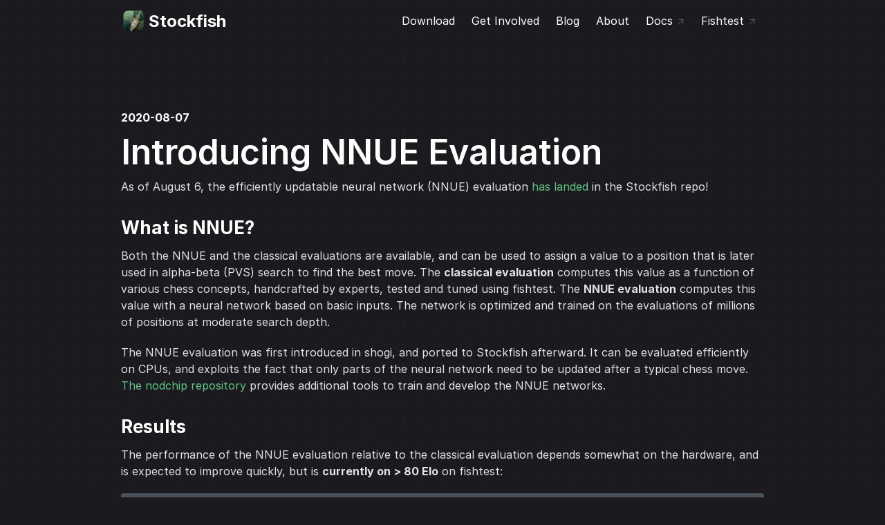

--- FILE ---
content_type: text/html; charset=utf-8
request_url: https://stockfishchess.org/blog/2020/introducing-nnue-evaluation/
body_size: 3784
content:
<!DOCTYPE html>
<html lang="en">

<head>
  <meta charset="utf-8">
  <meta http-equiv="x-ua-compatible" content="ie=edge">
  <title>Introducing NNUE Evaluation - Stockfish - Strong open-source chess engine</title>
  <meta name="viewport" content="width=device-width, initial-scale=1">
  
  <meta name="description" content="Stockfish is a free, open-source, and cross-platform chess engine, trusted by grandmasters and leading chess platforms worldwide."/>

  <meta name="twitter:image:src" content="https://stockfishchess.org/images/logo/icon_128x128@2x.png" />
  <meta name="twitter:site" content="@stockfishchess" />
  <meta name="twitter:card" content="summary" />
  <meta name="twitter:title" content="Introducing NNUE Evaluation" />
  <meta name="twitter:description" content="Stockfish is a free, open-source, and cross-platform chess engine, trusted by grandmasters and leading chess platforms worldwide." />

  <meta property="og:image" content="https://stockfishchess.org/images/logo/icon_128x128@2x.png" />
  <meta property="og:image:alt" content="Stockfish is a free, open-source, and cross-platform chess engine, trusted by grandmasters and leading chess platforms worldwide." />
  <meta property="og:site_name" content="Stockfish" />
  <meta property="og:type" content="website" />
  <meta property="og:title" content="Introducing NNUE Evaluation" />
  <meta property="og:url" content="https://stockfishchess.org/" />
  <meta property="og:description" content="Stockfish is a free, open-source, and cross-platform chess engine, trusted by grandmasters and leading chess platforms worldwide." />

  <meta name="theme-color" content="#2b6e44" />
  
  <link rel="icon" type="image/x-icon" href="/favicon.ico">
  <link rel="alternate" type="application/rss+xml" title="Stockfish Blog RSS Feed" href="/blog/index.xml">
  <link rel="preconnect" href="https://rsms.me/">
  <link rel="stylesheet" href="https://rsms.me/inter/inter.css">

  <link href="/fontawesome/css/fontawesome.min.css" rel="stylesheet">
  <link href="/fontawesome/css/brands.min.css" rel="stylesheet">
  <link href="/fontawesome/css/solid.min.css" rel="stylesheet">

  
  
  
  <link rel="stylesheet" href="/css/style.min.05f94891155a244d991b816f9373fc89a68d0f076ad5431d4988fcb98cdbf427.css">
  

  

</head>

<body class='page page-default-single'>
  <div id="main-menu-mobile" class="main-menu-mobile">
  <ul>
    
    
    <li class="menu-item-download">
      <a href="/download/" 
        >
        <span>Download</span>
        
      </a>
    </li>
    
    <li class="menu-item-get involved">
      <a href="/get-involved/" 
        >
        <span>Get Involved</span>
        
      </a>
    </li>
    
    <li class="menu-item-blog">
      <a href="/blog/" 
        >
        <span>Blog</span>
        
      </a>
    </li>
    
    <li class="menu-item-about">
      <a href="/about/" 
        >
        <span>About</span>
        
      </a>
    </li>
    
    <li class="menu-item-docs">
      <a href="https://official-stockfish.github.io/docs/stockfish-wiki/Home.html" 
        
          target="_blank"
        >
        <span>Docs</span>
        
          <svg xmlns="http://www.w3.org/2000/svg" fill="none" viewBox="0 0 24 24" stroke-width="1.5" stroke="#74818c"
    width="12" height="12">
    <path stroke-linecap="round" stroke-linejoin="round" d="m4.5 19.5 15-15m0 0H8.25m11.25 0v11.25" />
</svg>

        
      </a>
    </li>
    
    <li class="menu-item-fishtest">
      <a href="https://tests.stockfishchess.org/" 
        
          target="_blank"
        >
        <span>Fishtest</span>
        
          <svg xmlns="http://www.w3.org/2000/svg" fill="none" viewBox="0 0 24 24" stroke-width="1.5" stroke="#74818c"
    width="12" height="12">
    <path stroke-linecap="round" stroke-linejoin="round" d="m4.5 19.5 15-15m0 0H8.25m11.25 0v11.25" />
</svg>

        
      </a>
    </li>
    
  </ul>
</div>
  <div class="wrapper grid">
    <div class='header'>
  <div class="container">
    <div class="logo">
      <a href="/">
        <img height=36 alt="Stockfish Logo" src="/images/logo/icon_128x128@2x.webp" />
        <span>Stockfish</span>
      </a>
    </div>
    <div class="logo-mobile">
      <a href="/"><img alt="Stockfish Logo" src="/images/logo/icon_128x128@2x.webp" /></a>
    </div>
    <div id="main-menu" class="main-menu">
  <ul>
    
    
    <li class="menu-item-download">
      <a href="/download/" 
        >
        
        <span>Download</span>
        
      </a>
    </li>
    
    <li class="menu-item-get involved">
      <a href="/get-involved/" 
        >
        
        <span>Get Involved</span>
        
      </a>
    </li>
    
    <li class="menu-item-blog">
      <a href="/blog/" 
        >
        
        <span>Blog</span>
        
      </a>
    </li>
    
    <li class="menu-item-about">
      <a href="/about/" 
        >
        
        <span>About</span>
        
      </a>
    </li>
    
    <li class="menu-item-docs">
      <a href="https://official-stockfish.github.io/docs/stockfish-wiki/Home.html" 
        
          target="_blank"
        >
        
        <span>Docs</span>
        
          <svg xmlns="http://www.w3.org/2000/svg" fill="none" viewBox="0 0 24 24" stroke-width="1.5" stroke="#74818c"
    width="12" height="12">
    <path stroke-linecap="round" stroke-linejoin="round" d="m4.5 19.5 15-15m0 0H8.25m11.25 0v11.25" />
</svg>

        
      </a>
    </li>
    
    <li class="menu-item-fishtest">
      <a href="https://tests.stockfishchess.org/" 
        
          target="_blank"
        >
        
        <span>Fishtest</span>
        
          <svg xmlns="http://www.w3.org/2000/svg" fill="none" viewBox="0 0 24 24" stroke-width="1.5" stroke="#74818c"
    width="12" height="12">
    <path stroke-linecap="round" stroke-linejoin="round" d="m4.5 19.5 15-15m0 0H8.25m11.25 0v11.25" />
</svg>

        
      </a>
    </li>
    
  </ul>
</div>
    <button id="toggle-main-menu-mobile" class="hamburger hamburger--slider" type="button" aria-label="Mobile Menu">
  <span class="hamburger-box">
    <span class="hamburger-inner"></span>
  </span>
</button>
  </div>
</div>

    
<div class="container pb-6 pt-6 pt-md-10 pb-md-10">
  <div class="row justify-content-start">
    <div class="col-12">
      <div class="post-date mb-1"><b>2020-08-07</b></div>
      <h1 class="title">Introducing NNUE Evaluation</h1>
      <div class="content"><p>As of August 6, the efficiently updatable neural network (NNUE)
evaluation <a href="https://github.com/official-stockfish/Stockfish/commit/84f3e867903f62480c33243dd0ecbffd342796fc">has
landed</a>
in the Stockfish repo!</p>
<h2 id="what-is-nnue">What is NNUE?</h2>
<p>Both the NNUE and the classical evaluations are available, and can be
used to assign a value to a position that is later used in alpha-beta
(PVS) search to find the best move. The <strong>classical evaluation</strong>
computes this value as a function of various chess concepts, handcrafted
by experts, tested and tuned using fishtest. The <strong>NNUE evaluation</strong>
computes this value with a neural network based on basic inputs. The
network is optimized and trained on the evaluations of millions of
positions at moderate search depth.</p>
<p>The NNUE evaluation was first introduced in shogi, and ported to
Stockfish afterward. It can be evaluated efficiently on CPUs, and
exploits the fact that only parts of the neural network need to be
updated after a typical chess move. <a href="https://github.com/nodchip/Stockfish">The nodchip
repository</a> provides additional
tools to train and develop the NNUE networks.</p>
<h2 id="results">Results</h2>
<p>The performance of the NNUE evaluation relative to the classical
evaluation depends somewhat on the hardware, and is expected to improve
quickly, but is <strong>currently on &gt; 80 Elo</strong> on fishtest:</p>
<pre><code>60000 @ 10+0.1 th 1
https://tests.stockfishchess.org/tests/view/5f28fe6ea5abc164f05e4c4c
ELO: 92.77 +-2.1 (95%) LOS: 100.0%
Total: 60000 W: 24193 L: 8543 D: 27264
Ptnml(0-2): 609, 3850, 9708, 10948, 4885

40000 @ 20+0.2 th 8
https://tests.stockfishchess.org/tests/view/5f290229a5abc164f05e4c58
ELO: 89.47 +-2.0 (95%) LOS: 100.0%
Total: 40000 W: 12756 L: 2677 D: 24567
Ptnml(0-2): 74, 1583, 8550, 7776, 2017
</code></pre>
<h2 id="trying-it-out">Trying it out</h2>
<p>Stockfish 12 is not expected to be released imminently&ndash;we want some
time to let this major change bake for a bit. But you might still want
to try out NNUE! Three simple steps:</p>
<ol>
<li><a href="https://abrok.eu/stockfish/">Download the latest development build</a>
of Stockfish (or build yourself, <a href="https://github.com/official-stockfish/Stockfish/">from
GitHub</a>)</li>
<li><a href="https://tests.stockfishchess.org/nns">Download the default net</a>.
Currently that would be <code>nn-9931db908a9b.nnue</code> but you can check
which is the default one as indicated by the <code>EvalFile</code> UCI option.
Place the .nnue file in the same directory as the engine binary.
(Tip: you could also run the <code>make net</code> command from the <code>src</code>
directory to automatically download the default net)</li>
<li>By default NNUE is off, but it can be enabled with the <code>Use NNUE</code>
(true/false) UCI option, provided the <code>EvalFile</code> option points to
the network file (if you put it in the same directory as the engine
it should work, but in some cases you may need to specify the full
path).</li>
</ol>
<h2 id="acknowledgements">Acknowledgements</h2>
<p>This patch is the result of contributions of various authors, from
various communities, including: nodchip, ynasu87, yaneurao (initial port
and NNUE authors), domschl, FireFather, rqs, xXH4CKST3RXx, tttak,
zz4032, joergoster, mstembera, nguyenpham, erbsenzaehler, dorzechowski,
and vondele.</p>
<p>This new evaluation needed various changes to fishtest and the
corresponding infrastructure, for which tomtor, ppigazzini, noobpwnftw,
daylen, and vondele are gratefully acknowledged.</p>
<p>The first networks have been provided by gekkehenker and sergiovieri,
with the latter net being the current default.</p>
<h2 id="for-developers">For Developers</h2>
<p>Guidelines for testing new nets can be found
<a href="https://github.com/glinscott/fishtest/wiki/Creating-my-first-test#nnue-net-tests">here</a>.</p>
<p>Integration has been discussed in various Github issues:</p>
<ul>
<li><a href="https://github.com/official-stockfish/Stockfish/issues/2823">https://github.com/official-stockfish/Stockfish/issues/2823</a></li>
<li><a href="https://github.com/official-stockfish/Stockfish/issues/2728">https://github.com/official-stockfish/Stockfish/issues/2728</a></li>
</ul>
<p>The pull requests:</p>
<ul>
<li>WIP (not merged)
<a href="https://github.com/official-stockfish/Stockfish/pull/2825">https://github.com/official-stockfish/Stockfish/pull/2825</a></li>
<li>Actual PR (merged)
<a href="https://github.com/official-stockfish/Stockfish/pull/2912">https://github.com/official-stockfish/Stockfish/pull/2912</a></li>
</ul>
<hr>
<p>This will be an exciting time for computer chess, looking forward to
seeing the evolution of this approach.</p>
</div>
    </div>
  </div>
</div>

  </div>

  <hr class="horizontal-line">


<div class="footer">
  <div class="container">
    <div class="row">
      <div class="col-12">
        <div class="footer-inner">
          
            
<div class="social">
    
        <a href="https://github.com/official-stockfish/Stockfish" target="blank"><img src="/images/social/github.svg" title="Github" alt="Github" /></a>
    
        <a href="https://twitter.com/stockfishchess" target="blank"><img src="/images/social/twitter.svg" title="Twitter" alt="Twitter" /></a>
    
        <a href="https://discord.gg/GWDRS3kU6R" target="blank"><img src="/images/social/discord.svg" title="Discord" alt="Discord" /></a>
    
        <a href="/blog/index.xml" target="blank"><img src="/images/social/rss.svg" title="RSS" alt="RSS" /></a>
    
</div>

          
          
            <div class="copyright">Stockfish is licensed under the GPL license. Website © 2010-2022 Daylen Yang. Stockfish icon by Klein Maetschke.</div>
          
        </div>
      </div>
    </div>
  </div>
</div>

  

  
  

  
  <script type="text/javascript" src="/js/scripts.min.9b3f76e5d3d5f1726e4c054edb3c3276c8e85210bea94755898e9792d0b8ea7d.js"></script>
  

  






  





<script defer src="https://static.cloudflareinsights.com/beacon.min.js/vcd15cbe7772f49c399c6a5babf22c1241717689176015" integrity="sha512-ZpsOmlRQV6y907TI0dKBHq9Md29nnaEIPlkf84rnaERnq6zvWvPUqr2ft8M1aS28oN72PdrCzSjY4U6VaAw1EQ==" data-cf-beacon='{"version":"2024.11.0","token":"7fead8e6c8214e048af0ad587227cdea","server_timing":{"name":{"cfCacheStatus":true,"cfEdge":true,"cfExtPri":true,"cfL4":true,"cfOrigin":true,"cfSpeedBrain":true},"location_startswith":null}}' crossorigin="anonymous"></script>
</body>

</html>


--- FILE ---
content_type: text/css; charset=utf-8
request_url: https://stockfishchess.org/css/style.min.05f94891155a244d991b816f9373fc89a68d0f076ad5431d4988fcb98cdbf427.css
body_size: 15406
content:
/*!* Bootstrap Reboot v4.4.1 (https://getbootstrap.com/)
* Copyright 2011-2019 The Bootstrap Authors
* Copyright 2011-2019 Twitter, Inc.
* Licensed under MIT (https://github.com/twbs/bootstrap/blob/master/LICENSE)
* Forked from Normalize.css, licensed MIT (https://github.com/necolas/normalize.css/blob/master/LICENSE.md)*/*,*::before,*::after{box-sizing:border-box}html{font-family:sans-serif;line-height:1.15;-webkit-text-size-adjust:100%;-webkit-tap-highlight-color:rgba(47,47,65,0)}article,aside,figcaption,figure,footer,header,hgroup,main,nav,section{display:block}body{margin:0;font-family:Inter,-apple-system,BlinkMacSystemFont,segoe ui,Roboto,Oxygen-Sans,Ubuntu,Cantarell,helvetica neue,sans-serif;font-size:1rem;font-weight:400;line-height:1.5;color:#fff;text-align:left;background-color:#1b1b1f}[tabindex="-1"]:focus:not(:focus-visible){outline:0!important}hr{box-sizing:content-box;height:0;overflow:visible}h1,h2,h3,h4,h5,h6{margin-top:0;margin-bottom:.5rem}p{margin-top:0;margin-bottom:1rem}abbr[title],abbr[data-original-title]{text-decoration:underline;text-decoration:underline dotted;cursor:help;border-bottom:0;text-decoration-skip-ink:none}address{margin-bottom:1rem;font-style:normal;line-height:inherit}ol,ul,dl{margin-top:0;margin-bottom:1rem}ol ol,ul ul,ol ul,ul ol{margin-bottom:0}dt{font-weight:700}dd{margin-bottom:.5rem;margin-left:0}blockquote{margin:0 0 1rem}b,strong{font-weight:bolder}small{font-size:80%}sub,sup{position:relative;font-size:75%;line-height:0;vertical-align:baseline}sub{bottom:-.25em}sup{top:-.5em}a{color:#61c284;text-decoration:none;background-color:transparent}a:hover{color:#43ad6a;text-decoration:underline}a:not([href]){color:inherit;text-decoration:none}a:not([href]):hover{color:inherit;text-decoration:none}pre,code,kbd,samp{font-family:SFMono-Regular,Menlo,Monaco,Consolas,liberation mono,courier new,monospace;font-size:1em}pre{margin-top:0;margin-bottom:1rem;overflow:auto}figure{margin:0 0 1rem}img{vertical-align:middle;border-style:none}svg{overflow:hidden;vertical-align:middle}table{border-collapse:collapse}caption{padding-top:.75rem;padding-bottom:.75rem;color:#ced4da;text-align:left;caption-side:bottom}th{text-align:inherit}label{display:inline-block;margin-bottom:.5rem}button{border-radius:0}button:focus{outline:1px dotted;outline:5px auto -webkit-focus-ring-color}input,button,select,optgroup,textarea{margin:0;font-family:inherit;font-size:inherit;line-height:inherit}button,input{overflow:visible}button,select{text-transform:none}select{word-wrap:normal}button,[type=button],[type=reset],[type=submit]{-webkit-appearance:button}button:not(:disabled),[type=button]:not(:disabled),[type=reset]:not(:disabled),[type=submit]:not(:disabled){cursor:pointer}button::-moz-focus-inner,[type=button]::-moz-focus-inner,[type=reset]::-moz-focus-inner,[type=submit]::-moz-focus-inner{padding:0;border-style:none}input[type=radio],input[type=checkbox]{box-sizing:border-box;padding:0}input[type=date],input[type=time],input[type=datetime-local],input[type=month]{-webkit-appearance:listbox}textarea{overflow:auto;resize:vertical}fieldset{min-width:0;padding:0;margin:0;border:0}legend{display:block;width:100%;max-width:100%;padding:0;margin-bottom:.5rem;font-size:1.5rem;line-height:inherit;color:inherit;white-space:normal}progress{vertical-align:baseline}[type=number]::-webkit-inner-spin-button,[type=number]::-webkit-outer-spin-button{height:auto}[type=search]{outline-offset:-2px;-webkit-appearance:none}[type=search]::-webkit-search-decoration{-webkit-appearance:none}::-webkit-file-upload-button{font:inherit;-webkit-appearance:button}output{display:inline-block}summary{display:list-item;cursor:pointer}template{display:none}[hidden],.hidden{display:none!important}code{font-size:85%;color:#fff;word-wrap:break-word;background-color:#495057;border-radius:.25rem;padding:.125rem .25rem}a>code{color:inherit}kbd{padding:.2rem .4rem;font-size:85%;color:#fff;background-color:#212529;border-radius:.2rem}kbd kbd{padding:0;font-size:100%;font-weight:700}pre{display:block;font-size:85%;color:#fff;padding:1rem;background-color:#495057;border-radius:.25rem}pre code{font-size:inherit;color:inherit;word-break:normal;background-color:initial;padding:initial}.pre-scrollable{max-height:340px;overflow-y:scroll}/*!* Bootstrap Grid v4.4.1 (https://getbootstrap.com/)
* Copyright 2011-2019 The Bootstrap Authors
* Copyright 2011-2019 Twitter, Inc.
* Licensed under MIT (https://github.com/twbs/bootstrap/blob/master/LICENSE)*/html{box-sizing:border-box;-ms-overflow-style:scrollbar}*,*::before,*::after{box-sizing:inherit}.container{width:100%;padding-right:15px;padding-left:15px;margin-right:auto;margin-left:auto}@media(min-width:576px){.container{max-width:566px}}@media(min-width:768px){.container{max-width:740px}}@media(min-width:992px){.container{max-width:960px}}@media(min-width:1300px){.container{max-width:1140px}}.container-fluid,.container-xl,.container-lg,.container-md,.container-sm{width:100%;padding-right:15px;padding-left:15px;margin-right:auto;margin-left:auto}@media(min-width:576px){.container-sm,.container{max-width:566px}}@media(min-width:768px){.container-md,.container-sm,.container{max-width:740px}}@media(min-width:992px){.container-lg,.container-md,.container-sm,.container{max-width:960px}}@media(min-width:1300px){.container-xl,.container-lg,.container-md,.container-sm,.container{max-width:1140px}}.row{display:flex;flex-wrap:wrap;margin-right:-15px;margin-left:-15px}.no-gutters{margin-right:0;margin-left:0}.no-gutters>.col,.no-gutters>[class*=col-]{padding-right:0;padding-left:0}.col-xl,.col-xl-auto,.col-xl-12,.col-xl-11,.col-xl-10,.col-xl-9,.col-xl-8,.col-xl-7,.col-xl-6,.col-xl-5,.col-xl-4,.col-xl-3,.col-xl-2,.col-xl-1,.col-lg,.col-lg-auto,.col-lg-12,.col-lg-11,.col-lg-10,.col-lg-9,.col-lg-8,.col-lg-7,.col-lg-6,.col-lg-5,.col-lg-4,.col-lg-3,.col-lg-2,.col-lg-1,.col-md,.col-md-auto,.col-md-12,.col-md-11,.col-md-10,.col-md-9,.col-md-8,.col-md-7,.col-md-6,.col-md-5,.col-md-4,.col-md-3,.col-md-2,.col-md-1,.col-sm,.col-sm-auto,.col-sm-12,.col-sm-11,.col-sm-10,.col-sm-9,.col-sm-8,.col-sm-7,.col-sm-6,.col-sm-5,.col-sm-4,.col-sm-3,.col-sm-2,.col-sm-1,.col,.col-auto,.col-12,.col-11,.col-10,.col-9,.col-8,.col-7,.col-6,.col-5,.col-4,.col-3,.col-2,.col-1{position:relative;width:100%;padding-right:15px;padding-left:15px}.col{flex-basis:0;flex-grow:1;max-width:100%}.row-cols-1>*{flex:0 0 100%;max-width:100%}.row-cols-2>*{flex:0 0 50%;max-width:50%}.row-cols-3>*{flex:0 0 33.33333333%;max-width:33.33333333%}.row-cols-4>*{flex:0 0 25%;max-width:25%}.row-cols-5>*{flex:0 0 20%;max-width:20%}.row-cols-6>*{flex:0 0 16.66666667%;max-width:16.66666667%}.col-auto{flex:none;width:auto;max-width:100%}.col-1{flex:0 0 8.33333333%;max-width:8.33333333%}.col-2{flex:0 0 16.66666667%;max-width:16.66666667%}.col-3{flex:0 0 25%;max-width:25%}.col-4{flex:0 0 33.33333333%;max-width:33.33333333%}.col-5{flex:0 0 41.66666667%;max-width:41.66666667%}.col-6{flex:0 0 50%;max-width:50%}.col-7{flex:0 0 58.33333333%;max-width:58.33333333%}.col-8{flex:0 0 66.66666667%;max-width:66.66666667%}.col-9{flex:0 0 75%;max-width:75%}.col-10{flex:0 0 83.33333333%;max-width:83.33333333%}.col-11{flex:0 0 91.66666667%;max-width:91.66666667%}.col-12{flex:0 0 100%;max-width:100%}.order-first{order:-1}.order-last{order:13}.order-0{order:0}.order-1{order:1}.order-2{order:2}.order-3{order:3}.order-4{order:4}.order-5{order:5}.order-6{order:6}.order-7{order:7}.order-8{order:8}.order-9{order:9}.order-10{order:10}.order-11{order:11}.order-12{order:12}.offset-1{margin-left:8.33333333%}.offset-2{margin-left:16.66666667%}.offset-3{margin-left:25%}.offset-4{margin-left:33.33333333%}.offset-5{margin-left:41.66666667%}.offset-6{margin-left:50%}.offset-7{margin-left:58.33333333%}.offset-8{margin-left:66.66666667%}.offset-9{margin-left:75%}.offset-10{margin-left:83.33333333%}.offset-11{margin-left:91.66666667%}@media(min-width:576px){.col-sm{flex-basis:0;flex-grow:1;max-width:100%}.row-cols-sm-1>*{flex:0 0 100%;max-width:100%}.row-cols-sm-2>*{flex:0 0 50%;max-width:50%}.row-cols-sm-3>*{flex:0 0 33.33333333%;max-width:33.33333333%}.row-cols-sm-4>*{flex:0 0 25%;max-width:25%}.row-cols-sm-5>*{flex:0 0 20%;max-width:20%}.row-cols-sm-6>*{flex:0 0 16.66666667%;max-width:16.66666667%}.col-sm-auto{flex:none;width:auto;max-width:100%}.col-sm-1{flex:0 0 8.33333333%;max-width:8.33333333%}.col-sm-2{flex:0 0 16.66666667%;max-width:16.66666667%}.col-sm-3{flex:0 0 25%;max-width:25%}.col-sm-4{flex:0 0 33.33333333%;max-width:33.33333333%}.col-sm-5{flex:0 0 41.66666667%;max-width:41.66666667%}.col-sm-6{flex:0 0 50%;max-width:50%}.col-sm-7{flex:0 0 58.33333333%;max-width:58.33333333%}.col-sm-8{flex:0 0 66.66666667%;max-width:66.66666667%}.col-sm-9{flex:0 0 75%;max-width:75%}.col-sm-10{flex:0 0 83.33333333%;max-width:83.33333333%}.col-sm-11{flex:0 0 91.66666667%;max-width:91.66666667%}.col-sm-12{flex:0 0 100%;max-width:100%}.order-sm-first{order:-1}.order-sm-last{order:13}.order-sm-0{order:0}.order-sm-1{order:1}.order-sm-2{order:2}.order-sm-3{order:3}.order-sm-4{order:4}.order-sm-5{order:5}.order-sm-6{order:6}.order-sm-7{order:7}.order-sm-8{order:8}.order-sm-9{order:9}.order-sm-10{order:10}.order-sm-11{order:11}.order-sm-12{order:12}.offset-sm-0{margin-left:0}.offset-sm-1{margin-left:8.33333333%}.offset-sm-2{margin-left:16.66666667%}.offset-sm-3{margin-left:25%}.offset-sm-4{margin-left:33.33333333%}.offset-sm-5{margin-left:41.66666667%}.offset-sm-6{margin-left:50%}.offset-sm-7{margin-left:58.33333333%}.offset-sm-8{margin-left:66.66666667%}.offset-sm-9{margin-left:75%}.offset-sm-10{margin-left:83.33333333%}.offset-sm-11{margin-left:91.66666667%}}@media(min-width:768px){.col-md{flex-basis:0;flex-grow:1;max-width:100%}.row-cols-md-1>*{flex:0 0 100%;max-width:100%}.row-cols-md-2>*{flex:0 0 50%;max-width:50%}.row-cols-md-3>*{flex:0 0 33.33333333%;max-width:33.33333333%}.row-cols-md-4>*{flex:0 0 25%;max-width:25%}.row-cols-md-5>*{flex:0 0 20%;max-width:20%}.row-cols-md-6>*{flex:0 0 16.66666667%;max-width:16.66666667%}.col-md-auto{flex:none;width:auto;max-width:100%}.col-md-1{flex:0 0 8.33333333%;max-width:8.33333333%}.col-md-2{flex:0 0 16.66666667%;max-width:16.66666667%}.col-md-3{flex:0 0 25%;max-width:25%}.col-md-4{flex:0 0 33.33333333%;max-width:33.33333333%}.col-md-5{flex:0 0 41.66666667%;max-width:41.66666667%}.col-md-6{flex:0 0 50%;max-width:50%}.col-md-7{flex:0 0 58.33333333%;max-width:58.33333333%}.col-md-8{flex:0 0 66.66666667%;max-width:66.66666667%}.col-md-9{flex:0 0 75%;max-width:75%}.col-md-10{flex:0 0 83.33333333%;max-width:83.33333333%}.col-md-11{flex:0 0 91.66666667%;max-width:91.66666667%}.col-md-12{flex:0 0 100%;max-width:100%}.order-md-first{order:-1}.order-md-last{order:13}.order-md-0{order:0}.order-md-1{order:1}.order-md-2{order:2}.order-md-3{order:3}.order-md-4{order:4}.order-md-5{order:5}.order-md-6{order:6}.order-md-7{order:7}.order-md-8{order:8}.order-md-9{order:9}.order-md-10{order:10}.order-md-11{order:11}.order-md-12{order:12}.offset-md-0{margin-left:0}.offset-md-1{margin-left:8.33333333%}.offset-md-2{margin-left:16.66666667%}.offset-md-3{margin-left:25%}.offset-md-4{margin-left:33.33333333%}.offset-md-5{margin-left:41.66666667%}.offset-md-6{margin-left:50%}.offset-md-7{margin-left:58.33333333%}.offset-md-8{margin-left:66.66666667%}.offset-md-9{margin-left:75%}.offset-md-10{margin-left:83.33333333%}.offset-md-11{margin-left:91.66666667%}}@media(min-width:992px){.col-lg{flex-basis:0;flex-grow:1;max-width:100%}.row-cols-lg-1>*{flex:0 0 100%;max-width:100%}.row-cols-lg-2>*{flex:0 0 50%;max-width:50%}.row-cols-lg-3>*{flex:0 0 33.33333333%;max-width:33.33333333%}.row-cols-lg-4>*{flex:0 0 25%;max-width:25%}.row-cols-lg-5>*{flex:0 0 20%;max-width:20%}.row-cols-lg-6>*{flex:0 0 16.66666667%;max-width:16.66666667%}.col-lg-auto{flex:none;width:auto;max-width:100%}.col-lg-1{flex:0 0 8.33333333%;max-width:8.33333333%}.col-lg-2{flex:0 0 16.66666667%;max-width:16.66666667%}.col-lg-3{flex:0 0 25%;max-width:25%}.col-lg-4{flex:0 0 33.33333333%;max-width:33.33333333%}.col-lg-5{flex:0 0 41.66666667%;max-width:41.66666667%}.col-lg-6{flex:0 0 50%;max-width:50%}.col-lg-7{flex:0 0 58.33333333%;max-width:58.33333333%}.col-lg-8{flex:0 0 66.66666667%;max-width:66.66666667%}.col-lg-9{flex:0 0 75%;max-width:75%}.col-lg-10{flex:0 0 83.33333333%;max-width:83.33333333%}.col-lg-11{flex:0 0 91.66666667%;max-width:91.66666667%}.col-lg-12{flex:0 0 100%;max-width:100%}.order-lg-first{order:-1}.order-lg-last{order:13}.order-lg-0{order:0}.order-lg-1{order:1}.order-lg-2{order:2}.order-lg-3{order:3}.order-lg-4{order:4}.order-lg-5{order:5}.order-lg-6{order:6}.order-lg-7{order:7}.order-lg-8{order:8}.order-lg-9{order:9}.order-lg-10{order:10}.order-lg-11{order:11}.order-lg-12{order:12}.offset-lg-0{margin-left:0}.offset-lg-1{margin-left:8.33333333%}.offset-lg-2{margin-left:16.66666667%}.offset-lg-3{margin-left:25%}.offset-lg-4{margin-left:33.33333333%}.offset-lg-5{margin-left:41.66666667%}.offset-lg-6{margin-left:50%}.offset-lg-7{margin-left:58.33333333%}.offset-lg-8{margin-left:66.66666667%}.offset-lg-9{margin-left:75%}.offset-lg-10{margin-left:83.33333333%}.offset-lg-11{margin-left:91.66666667%}}@media(min-width:1300px){.col-xl{flex-basis:0;flex-grow:1;max-width:100%}.row-cols-xl-1>*{flex:0 0 100%;max-width:100%}.row-cols-xl-2>*{flex:0 0 50%;max-width:50%}.row-cols-xl-3>*{flex:0 0 33.33333333%;max-width:33.33333333%}.row-cols-xl-4>*{flex:0 0 25%;max-width:25%}.row-cols-xl-5>*{flex:0 0 20%;max-width:20%}.row-cols-xl-6>*{flex:0 0 16.66666667%;max-width:16.66666667%}.col-xl-auto{flex:none;width:auto;max-width:100%}.col-xl-1{flex:0 0 8.33333333%;max-width:8.33333333%}.col-xl-2{flex:0 0 16.66666667%;max-width:16.66666667%}.col-xl-3{flex:0 0 25%;max-width:25%}.col-xl-4{flex:0 0 33.33333333%;max-width:33.33333333%}.col-xl-5{flex:0 0 41.66666667%;max-width:41.66666667%}.col-xl-6{flex:0 0 50%;max-width:50%}.col-xl-7{flex:0 0 58.33333333%;max-width:58.33333333%}.col-xl-8{flex:0 0 66.66666667%;max-width:66.66666667%}.col-xl-9{flex:0 0 75%;max-width:75%}.col-xl-10{flex:0 0 83.33333333%;max-width:83.33333333%}.col-xl-11{flex:0 0 91.66666667%;max-width:91.66666667%}.col-xl-12{flex:0 0 100%;max-width:100%}.order-xl-first{order:-1}.order-xl-last{order:13}.order-xl-0{order:0}.order-xl-1{order:1}.order-xl-2{order:2}.order-xl-3{order:3}.order-xl-4{order:4}.order-xl-5{order:5}.order-xl-6{order:6}.order-xl-7{order:7}.order-xl-8{order:8}.order-xl-9{order:9}.order-xl-10{order:10}.order-xl-11{order:11}.order-xl-12{order:12}.offset-xl-0{margin-left:0}.offset-xl-1{margin-left:8.33333333%}.offset-xl-2{margin-left:16.66666667%}.offset-xl-3{margin-left:25%}.offset-xl-4{margin-left:33.33333333%}.offset-xl-5{margin-left:41.66666667%}.offset-xl-6{margin-left:50%}.offset-xl-7{margin-left:58.33333333%}.offset-xl-8{margin-left:66.66666667%}.offset-xl-9{margin-left:75%}.offset-xl-10{margin-left:83.33333333%}.offset-xl-11{margin-left:91.66666667%}}.d-none{display:none!important}.d-inline{display:inline!important}.d-inline-block{display:inline-block!important}.d-block{display:block!important}.d-table{display:table!important}.d-table-row{display:table-row!important}.d-table-cell{display:table-cell!important}.d-flex{display:flex!important}.d-inline-flex{display:inline-flex!important}@media(min-width:576px){.d-sm-none{display:none!important}.d-sm-inline{display:inline!important}.d-sm-inline-block{display:inline-block!important}.d-sm-block{display:block!important}.d-sm-table{display:table!important}.d-sm-table-row{display:table-row!important}.d-sm-table-cell{display:table-cell!important}.d-sm-flex{display:flex!important}.d-sm-inline-flex{display:inline-flex!important}}@media(min-width:768px){.d-md-none{display:none!important}.d-md-inline{display:inline!important}.d-md-inline-block{display:inline-block!important}.d-md-block{display:block!important}.d-md-table{display:table!important}.d-md-table-row{display:table-row!important}.d-md-table-cell{display:table-cell!important}.d-md-flex{display:flex!important}.d-md-inline-flex{display:inline-flex!important}}@media(min-width:992px){.d-lg-none{display:none!important}.d-lg-inline{display:inline!important}.d-lg-inline-block{display:inline-block!important}.d-lg-block{display:block!important}.d-lg-table{display:table!important}.d-lg-table-row{display:table-row!important}.d-lg-table-cell{display:table-cell!important}.d-lg-flex{display:flex!important}.d-lg-inline-flex{display:inline-flex!important}}@media(min-width:1300px){.d-xl-none{display:none!important}.d-xl-inline{display:inline!important}.d-xl-inline-block{display:inline-block!important}.d-xl-block{display:block!important}.d-xl-table{display:table!important}.d-xl-table-row{display:table-row!important}.d-xl-table-cell{display:table-cell!important}.d-xl-flex{display:flex!important}.d-xl-inline-flex{display:inline-flex!important}}@media print{.d-print-none{display:none!important}.d-print-inline{display:inline!important}.d-print-inline-block{display:inline-block!important}.d-print-block{display:block!important}.d-print-table{display:table!important}.d-print-table-row{display:table-row!important}.d-print-table-cell{display:table-cell!important}.d-print-flex{display:flex!important}.d-print-inline-flex{display:inline-flex!important}}.flex-row{flex-direction:row!important}.flex-column{flex-direction:column!important}.flex-row-reverse{flex-direction:row-reverse!important}.flex-column-reverse{flex-direction:column-reverse!important}.flex-wrap{flex-wrap:wrap!important}.flex-nowrap{flex-wrap:nowrap!important}.flex-wrap-reverse{flex-wrap:wrap-reverse!important}.flex-fill{flex:auto!important}.flex-grow-0{flex-grow:0!important}.flex-grow-1{flex-grow:1!important}.flex-shrink-0{flex-shrink:0!important}.flex-shrink-1{flex-shrink:1!important}.justify-content-start{justify-content:flex-start!important}.justify-content-end{justify-content:flex-end!important}.justify-content-center{justify-content:center!important}.justify-content-between{justify-content:space-between!important}.justify-content-around{justify-content:space-around!important}.align-items-start{align-items:flex-start!important}.align-items-end{align-items:flex-end!important}.align-items-center{align-items:center!important}.align-items-baseline{align-items:baseline!important}.align-items-stretch{align-items:stretch!important}.align-content-start{align-content:flex-start!important}.align-content-end{align-content:flex-end!important}.align-content-center{align-content:center!important}.align-content-between{align-content:space-between!important}.align-content-around{align-content:space-around!important}.align-content-stretch{align-content:stretch!important}.align-self-auto{align-self:auto!important}.align-self-start{align-self:flex-start!important}.align-self-end{align-self:flex-end!important}.align-self-center{align-self:center!important}.align-self-baseline{align-self:baseline!important}.align-self-stretch{align-self:stretch!important}@media(min-width:576px){.flex-sm-row{flex-direction:row!important}.flex-sm-column{flex-direction:column!important}.flex-sm-row-reverse{flex-direction:row-reverse!important}.flex-sm-column-reverse{flex-direction:column-reverse!important}.flex-sm-wrap{flex-wrap:wrap!important}.flex-sm-nowrap{flex-wrap:nowrap!important}.flex-sm-wrap-reverse{flex-wrap:wrap-reverse!important}.flex-sm-fill{flex:auto!important}.flex-sm-grow-0{flex-grow:0!important}.flex-sm-grow-1{flex-grow:1!important}.flex-sm-shrink-0{flex-shrink:0!important}.flex-sm-shrink-1{flex-shrink:1!important}.justify-content-sm-start{justify-content:flex-start!important}.justify-content-sm-end{justify-content:flex-end!important}.justify-content-sm-center{justify-content:center!important}.justify-content-sm-between{justify-content:space-between!important}.justify-content-sm-around{justify-content:space-around!important}.align-items-sm-start{align-items:flex-start!important}.align-items-sm-end{align-items:flex-end!important}.align-items-sm-center{align-items:center!important}.align-items-sm-baseline{align-items:baseline!important}.align-items-sm-stretch{align-items:stretch!important}.align-content-sm-start{align-content:flex-start!important}.align-content-sm-end{align-content:flex-end!important}.align-content-sm-center{align-content:center!important}.align-content-sm-between{align-content:space-between!important}.align-content-sm-around{align-content:space-around!important}.align-content-sm-stretch{align-content:stretch!important}.align-self-sm-auto{align-self:auto!important}.align-self-sm-start{align-self:flex-start!important}.align-self-sm-end{align-self:flex-end!important}.align-self-sm-center{align-self:center!important}.align-self-sm-baseline{align-self:baseline!important}.align-self-sm-stretch{align-self:stretch!important}}@media(min-width:768px){.flex-md-row{flex-direction:row!important}.flex-md-column{flex-direction:column!important}.flex-md-row-reverse{flex-direction:row-reverse!important}.flex-md-column-reverse{flex-direction:column-reverse!important}.flex-md-wrap{flex-wrap:wrap!important}.flex-md-nowrap{flex-wrap:nowrap!important}.flex-md-wrap-reverse{flex-wrap:wrap-reverse!important}.flex-md-fill{flex:auto!important}.flex-md-grow-0{flex-grow:0!important}.flex-md-grow-1{flex-grow:1!important}.flex-md-shrink-0{flex-shrink:0!important}.flex-md-shrink-1{flex-shrink:1!important}.justify-content-md-start{justify-content:flex-start!important}.justify-content-md-end{justify-content:flex-end!important}.justify-content-md-center{justify-content:center!important}.justify-content-md-between{justify-content:space-between!important}.justify-content-md-around{justify-content:space-around!important}.align-items-md-start{align-items:flex-start!important}.align-items-md-end{align-items:flex-end!important}.align-items-md-center{align-items:center!important}.align-items-md-baseline{align-items:baseline!important}.align-items-md-stretch{align-items:stretch!important}.align-content-md-start{align-content:flex-start!important}.align-content-md-end{align-content:flex-end!important}.align-content-md-center{align-content:center!important}.align-content-md-between{align-content:space-between!important}.align-content-md-around{align-content:space-around!important}.align-content-md-stretch{align-content:stretch!important}.align-self-md-auto{align-self:auto!important}.align-self-md-start{align-self:flex-start!important}.align-self-md-end{align-self:flex-end!important}.align-self-md-center{align-self:center!important}.align-self-md-baseline{align-self:baseline!important}.align-self-md-stretch{align-self:stretch!important}}@media(min-width:992px){.flex-lg-row{flex-direction:row!important}.flex-lg-column{flex-direction:column!important}.flex-lg-row-reverse{flex-direction:row-reverse!important}.flex-lg-column-reverse{flex-direction:column-reverse!important}.flex-lg-wrap{flex-wrap:wrap!important}.flex-lg-nowrap{flex-wrap:nowrap!important}.flex-lg-wrap-reverse{flex-wrap:wrap-reverse!important}.flex-lg-fill{flex:auto!important}.flex-lg-grow-0{flex-grow:0!important}.flex-lg-grow-1{flex-grow:1!important}.flex-lg-shrink-0{flex-shrink:0!important}.flex-lg-shrink-1{flex-shrink:1!important}.justify-content-lg-start{justify-content:flex-start!important}.justify-content-lg-end{justify-content:flex-end!important}.justify-content-lg-center{justify-content:center!important}.justify-content-lg-between{justify-content:space-between!important}.justify-content-lg-around{justify-content:space-around!important}.align-items-lg-start{align-items:flex-start!important}.align-items-lg-end{align-items:flex-end!important}.align-items-lg-center{align-items:center!important}.align-items-lg-baseline{align-items:baseline!important}.align-items-lg-stretch{align-items:stretch!important}.align-content-lg-start{align-content:flex-start!important}.align-content-lg-end{align-content:flex-end!important}.align-content-lg-center{align-content:center!important}.align-content-lg-between{align-content:space-between!important}.align-content-lg-around{align-content:space-around!important}.align-content-lg-stretch{align-content:stretch!important}.align-self-lg-auto{align-self:auto!important}.align-self-lg-start{align-self:flex-start!important}.align-self-lg-end{align-self:flex-end!important}.align-self-lg-center{align-self:center!important}.align-self-lg-baseline{align-self:baseline!important}.align-self-lg-stretch{align-self:stretch!important}}@media(min-width:1300px){.flex-xl-row{flex-direction:row!important}.flex-xl-column{flex-direction:column!important}.flex-xl-row-reverse{flex-direction:row-reverse!important}.flex-xl-column-reverse{flex-direction:column-reverse!important}.flex-xl-wrap{flex-wrap:wrap!important}.flex-xl-nowrap{flex-wrap:nowrap!important}.flex-xl-wrap-reverse{flex-wrap:wrap-reverse!important}.flex-xl-fill{flex:auto!important}.flex-xl-grow-0{flex-grow:0!important}.flex-xl-grow-1{flex-grow:1!important}.flex-xl-shrink-0{flex-shrink:0!important}.flex-xl-shrink-1{flex-shrink:1!important}.justify-content-xl-start{justify-content:flex-start!important}.justify-content-xl-end{justify-content:flex-end!important}.justify-content-xl-center{justify-content:center!important}.justify-content-xl-between{justify-content:space-between!important}.justify-content-xl-around{justify-content:space-around!important}.align-items-xl-start{align-items:flex-start!important}.align-items-xl-end{align-items:flex-end!important}.align-items-xl-center{align-items:center!important}.align-items-xl-baseline{align-items:baseline!important}.align-items-xl-stretch{align-items:stretch!important}.align-content-xl-start{align-content:flex-start!important}.align-content-xl-end{align-content:flex-end!important}.align-content-xl-center{align-content:center!important}.align-content-xl-between{align-content:space-between!important}.align-content-xl-around{align-content:space-around!important}.align-content-xl-stretch{align-content:stretch!important}.align-self-xl-auto{align-self:auto!important}.align-self-xl-start{align-self:flex-start!important}.align-self-xl-end{align-self:flex-end!important}.align-self-xl-center{align-self:center!important}.align-self-xl-baseline{align-self:baseline!important}.align-self-xl-stretch{align-self:stretch!important}}.m-0{margin:0!important}.mt-0,.my-0{margin-top:0!important}.mr-0,.mx-0{margin-right:0!important}.mb-0,.my-0{margin-bottom:0!important}.ml-0,.mx-0{margin-left:0!important}.m-1{margin:10px!important}.mt-1,.my-1{margin-top:10px!important}.mr-1,.mx-1{margin-right:10px!important}.mb-1,.my-1{margin-bottom:10px!important}.ml-1,.mx-1{margin-left:10px!important}.m-2{margin:20px!important}.mt-2,.my-2{margin-top:20px!important}.mr-2,.mx-2{margin-right:20px!important}.mb-2,.my-2{margin-bottom:20px!important}.ml-2,.mx-2{margin-left:20px!important}.m-3{margin:30px!important}.mt-3,.my-3{margin-top:30px!important}.mr-3,.mx-3{margin-right:30px!important}.mb-3,.my-3{margin-bottom:30px!important}.ml-3,.mx-3{margin-left:30px!important}.m-4{margin:40px!important}.mt-4,.my-4{margin-top:40px!important}.mr-4,.mx-4{margin-right:40px!important}.mb-4,.my-4{margin-bottom:40px!important}.ml-4,.mx-4{margin-left:40px!important}.m-5{margin:50px!important}.mt-5,.my-5{margin-top:50px!important}.mr-5,.mx-5{margin-right:50px!important}.mb-5,.my-5{margin-bottom:50px!important}.ml-5,.mx-5{margin-left:50px!important}.m-6{margin:60px!important}.mt-6,.my-6{margin-top:60px!important}.mr-6,.mx-6{margin-right:60px!important}.mb-6,.my-6{margin-bottom:60px!important}.ml-6,.mx-6{margin-left:60px!important}.m-7{margin:70px!important}.mt-7,.my-7{margin-top:70px!important}.mr-7,.mx-7{margin-right:70px!important}.mb-7,.my-7{margin-bottom:70px!important}.ml-7,.mx-7{margin-left:70px!important}.m-8{margin:80px!important}.mt-8,.my-8{margin-top:80px!important}.mr-8,.mx-8{margin-right:80px!important}.mb-8,.my-8{margin-bottom:80px!important}.ml-8,.mx-8{margin-left:80px!important}.m-9{margin:90px!important}.mt-9,.my-9{margin-top:90px!important}.mr-9,.mx-9{margin-right:90px!important}.mb-9,.my-9{margin-bottom:90px!important}.ml-9,.mx-9{margin-left:90px!important}.m-10{margin:100px!important}.mt-10,.my-10{margin-top:100px!important}.mr-10,.mx-10{margin-right:100px!important}.mb-10,.my-10{margin-bottom:100px!important}.ml-10,.mx-10{margin-left:100px!important}.p-0{padding:0!important}.pt-0,.py-0{padding-top:0!important}.pr-0,.px-0{padding-right:0!important}.pb-0,.py-0{padding-bottom:0!important}.pl-0,.px-0{padding-left:0!important}.p-1{padding:10px!important}.pt-1,.py-1{padding-top:10px!important}.pr-1,.px-1{padding-right:10px!important}.pb-1,.py-1{padding-bottom:10px!important}.pl-1,.px-1{padding-left:10px!important}.p-2{padding:20px!important}.pt-2,.py-2{padding-top:20px!important}.pr-2,.px-2{padding-right:20px!important}.pb-2,.py-2{padding-bottom:20px!important}.pl-2,.px-2{padding-left:20px!important}.p-3{padding:30px!important}.pt-3,.py-3{padding-top:30px!important}.pr-3,.px-3{padding-right:30px!important}.pb-3,.py-3{padding-bottom:30px!important}.pl-3,.px-3{padding-left:30px!important}.p-4{padding:40px!important}.pt-4,.py-4{padding-top:40px!important}.pr-4,.px-4{padding-right:40px!important}.pb-4,.py-4{padding-bottom:40px!important}.pl-4,.px-4{padding-left:40px!important}.p-5{padding:50px!important}.pt-5,.py-5{padding-top:50px!important}.pr-5,.px-5{padding-right:50px!important}.pb-5,.py-5{padding-bottom:50px!important}.pl-5,.px-5{padding-left:50px!important}.p-6{padding:60px!important}.pt-6,.py-6{padding-top:60px!important}.pr-6,.px-6{padding-right:60px!important}.pb-6,.py-6{padding-bottom:60px!important}.pl-6,.px-6{padding-left:60px!important}.p-7{padding:70px!important}.pt-7,.py-7{padding-top:70px!important}.pr-7,.px-7{padding-right:70px!important}.pb-7,.py-7{padding-bottom:70px!important}.pl-7,.px-7{padding-left:70px!important}.p-8{padding:80px!important}.pt-8,.py-8{padding-top:80px!important}.pr-8,.px-8{padding-right:80px!important}.pb-8,.py-8{padding-bottom:80px!important}.pl-8,.px-8{padding-left:80px!important}.p-9{padding:90px!important}.pt-9,.py-9{padding-top:90px!important}.pr-9,.px-9{padding-right:90px!important}.pb-9,.py-9{padding-bottom:90px!important}.pl-9,.px-9{padding-left:90px!important}.p-10{padding:100px!important}.pt-10,.py-10{padding-top:100px!important}.pr-10,.px-10{padding-right:100px!important}.pb-10,.py-10{padding-bottom:100px!important}.pl-10,.px-10{padding-left:100px!important}.m-n1{margin:-10px!important}.mt-n1,.my-n1{margin-top:-10px!important}.mr-n1,.mx-n1{margin-right:-10px!important}.mb-n1,.my-n1{margin-bottom:-10px!important}.ml-n1,.mx-n1{margin-left:-10px!important}.m-n2{margin:-20px!important}.mt-n2,.my-n2{margin-top:-20px!important}.mr-n2,.mx-n2{margin-right:-20px!important}.mb-n2,.my-n2{margin-bottom:-20px!important}.ml-n2,.mx-n2{margin-left:-20px!important}.m-n3{margin:-30px!important}.mt-n3,.my-n3{margin-top:-30px!important}.mr-n3,.mx-n3{margin-right:-30px!important}.mb-n3,.my-n3{margin-bottom:-30px!important}.ml-n3,.mx-n3{margin-left:-30px!important}.m-n4{margin:-40px!important}.mt-n4,.my-n4{margin-top:-40px!important}.mr-n4,.mx-n4{margin-right:-40px!important}.mb-n4,.my-n4{margin-bottom:-40px!important}.ml-n4,.mx-n4{margin-left:-40px!important}.m-n5{margin:-50px!important}.mt-n5,.my-n5{margin-top:-50px!important}.mr-n5,.mx-n5{margin-right:-50px!important}.mb-n5,.my-n5{margin-bottom:-50px!important}.ml-n5,.mx-n5{margin-left:-50px!important}.m-n6{margin:-60px!important}.mt-n6,.my-n6{margin-top:-60px!important}.mr-n6,.mx-n6{margin-right:-60px!important}.mb-n6,.my-n6{margin-bottom:-60px!important}.ml-n6,.mx-n6{margin-left:-60px!important}.m-n7{margin:-70px!important}.mt-n7,.my-n7{margin-top:-70px!important}.mr-n7,.mx-n7{margin-right:-70px!important}.mb-n7,.my-n7{margin-bottom:-70px!important}.ml-n7,.mx-n7{margin-left:-70px!important}.m-n8{margin:-80px!important}.mt-n8,.my-n8{margin-top:-80px!important}.mr-n8,.mx-n8{margin-right:-80px!important}.mb-n8,.my-n8{margin-bottom:-80px!important}.ml-n8,.mx-n8{margin-left:-80px!important}.m-n9{margin:-90px!important}.mt-n9,.my-n9{margin-top:-90px!important}.mr-n9,.mx-n9{margin-right:-90px!important}.mb-n9,.my-n9{margin-bottom:-90px!important}.ml-n9,.mx-n9{margin-left:-90px!important}.m-n10{margin:-100px!important}.mt-n10,.my-n10{margin-top:-100px!important}.mr-n10,.mx-n10{margin-right:-100px!important}.mb-n10,.my-n10{margin-bottom:-100px!important}.ml-n10,.mx-n10{margin-left:-100px!important}.m-auto{margin:auto!important}.mt-auto,.my-auto{margin-top:auto!important}.mr-auto,.mx-auto{margin-right:auto!important}.mb-auto,.my-auto{margin-bottom:auto!important}.ml-auto,.mx-auto{margin-left:auto!important}@media(min-width:576px){.m-sm-0{margin:0!important}.mt-sm-0,.my-sm-0{margin-top:0!important}.mr-sm-0,.mx-sm-0{margin-right:0!important}.mb-sm-0,.my-sm-0{margin-bottom:0!important}.ml-sm-0,.mx-sm-0{margin-left:0!important}.m-sm-1{margin:10px!important}.mt-sm-1,.my-sm-1{margin-top:10px!important}.mr-sm-1,.mx-sm-1{margin-right:10px!important}.mb-sm-1,.my-sm-1{margin-bottom:10px!important}.ml-sm-1,.mx-sm-1{margin-left:10px!important}.m-sm-2{margin:20px!important}.mt-sm-2,.my-sm-2{margin-top:20px!important}.mr-sm-2,.mx-sm-2{margin-right:20px!important}.mb-sm-2,.my-sm-2{margin-bottom:20px!important}.ml-sm-2,.mx-sm-2{margin-left:20px!important}.m-sm-3{margin:30px!important}.mt-sm-3,.my-sm-3{margin-top:30px!important}.mr-sm-3,.mx-sm-3{margin-right:30px!important}.mb-sm-3,.my-sm-3{margin-bottom:30px!important}.ml-sm-3,.mx-sm-3{margin-left:30px!important}.m-sm-4{margin:40px!important}.mt-sm-4,.my-sm-4{margin-top:40px!important}.mr-sm-4,.mx-sm-4{margin-right:40px!important}.mb-sm-4,.my-sm-4{margin-bottom:40px!important}.ml-sm-4,.mx-sm-4{margin-left:40px!important}.m-sm-5{margin:50px!important}.mt-sm-5,.my-sm-5{margin-top:50px!important}.mr-sm-5,.mx-sm-5{margin-right:50px!important}.mb-sm-5,.my-sm-5{margin-bottom:50px!important}.ml-sm-5,.mx-sm-5{margin-left:50px!important}.m-sm-6{margin:60px!important}.mt-sm-6,.my-sm-6{margin-top:60px!important}.mr-sm-6,.mx-sm-6{margin-right:60px!important}.mb-sm-6,.my-sm-6{margin-bottom:60px!important}.ml-sm-6,.mx-sm-6{margin-left:60px!important}.m-sm-7{margin:70px!important}.mt-sm-7,.my-sm-7{margin-top:70px!important}.mr-sm-7,.mx-sm-7{margin-right:70px!important}.mb-sm-7,.my-sm-7{margin-bottom:70px!important}.ml-sm-7,.mx-sm-7{margin-left:70px!important}.m-sm-8{margin:80px!important}.mt-sm-8,.my-sm-8{margin-top:80px!important}.mr-sm-8,.mx-sm-8{margin-right:80px!important}.mb-sm-8,.my-sm-8{margin-bottom:80px!important}.ml-sm-8,.mx-sm-8{margin-left:80px!important}.m-sm-9{margin:90px!important}.mt-sm-9,.my-sm-9{margin-top:90px!important}.mr-sm-9,.mx-sm-9{margin-right:90px!important}.mb-sm-9,.my-sm-9{margin-bottom:90px!important}.ml-sm-9,.mx-sm-9{margin-left:90px!important}.m-sm-10{margin:100px!important}.mt-sm-10,.my-sm-10{margin-top:100px!important}.mr-sm-10,.mx-sm-10{margin-right:100px!important}.mb-sm-10,.my-sm-10{margin-bottom:100px!important}.ml-sm-10,.mx-sm-10{margin-left:100px!important}.p-sm-0{padding:0!important}.pt-sm-0,.py-sm-0{padding-top:0!important}.pr-sm-0,.px-sm-0{padding-right:0!important}.pb-sm-0,.py-sm-0{padding-bottom:0!important}.pl-sm-0,.px-sm-0{padding-left:0!important}.p-sm-1{padding:10px!important}.pt-sm-1,.py-sm-1{padding-top:10px!important}.pr-sm-1,.px-sm-1{padding-right:10px!important}.pb-sm-1,.py-sm-1{padding-bottom:10px!important}.pl-sm-1,.px-sm-1{padding-left:10px!important}.p-sm-2{padding:20px!important}.pt-sm-2,.py-sm-2{padding-top:20px!important}.pr-sm-2,.px-sm-2{padding-right:20px!important}.pb-sm-2,.py-sm-2{padding-bottom:20px!important}.pl-sm-2,.px-sm-2{padding-left:20px!important}.p-sm-3{padding:30px!important}.pt-sm-3,.py-sm-3{padding-top:30px!important}.pr-sm-3,.px-sm-3{padding-right:30px!important}.pb-sm-3,.py-sm-3{padding-bottom:30px!important}.pl-sm-3,.px-sm-3{padding-left:30px!important}.p-sm-4{padding:40px!important}.pt-sm-4,.py-sm-4{padding-top:40px!important}.pr-sm-4,.px-sm-4{padding-right:40px!important}.pb-sm-4,.py-sm-4{padding-bottom:40px!important}.pl-sm-4,.px-sm-4{padding-left:40px!important}.p-sm-5{padding:50px!important}.pt-sm-5,.py-sm-5{padding-top:50px!important}.pr-sm-5,.px-sm-5{padding-right:50px!important}.pb-sm-5,.py-sm-5{padding-bottom:50px!important}.pl-sm-5,.px-sm-5{padding-left:50px!important}.p-sm-6{padding:60px!important}.pt-sm-6,.py-sm-6{padding-top:60px!important}.pr-sm-6,.px-sm-6{padding-right:60px!important}.pb-sm-6,.py-sm-6{padding-bottom:60px!important}.pl-sm-6,.px-sm-6{padding-left:60px!important}.p-sm-7{padding:70px!important}.pt-sm-7,.py-sm-7{padding-top:70px!important}.pr-sm-7,.px-sm-7{padding-right:70px!important}.pb-sm-7,.py-sm-7{padding-bottom:70px!important}.pl-sm-7,.px-sm-7{padding-left:70px!important}.p-sm-8{padding:80px!important}.pt-sm-8,.py-sm-8{padding-top:80px!important}.pr-sm-8,.px-sm-8{padding-right:80px!important}.pb-sm-8,.py-sm-8{padding-bottom:80px!important}.pl-sm-8,.px-sm-8{padding-left:80px!important}.p-sm-9{padding:90px!important}.pt-sm-9,.py-sm-9{padding-top:90px!important}.pr-sm-9,.px-sm-9{padding-right:90px!important}.pb-sm-9,.py-sm-9{padding-bottom:90px!important}.pl-sm-9,.px-sm-9{padding-left:90px!important}.p-sm-10{padding:100px!important}.pt-sm-10,.py-sm-10{padding-top:100px!important}.pr-sm-10,.px-sm-10{padding-right:100px!important}.pb-sm-10,.py-sm-10{padding-bottom:100px!important}.pl-sm-10,.px-sm-10{padding-left:100px!important}.m-sm-n1{margin:-10px!important}.mt-sm-n1,.my-sm-n1{margin-top:-10px!important}.mr-sm-n1,.mx-sm-n1{margin-right:-10px!important}.mb-sm-n1,.my-sm-n1{margin-bottom:-10px!important}.ml-sm-n1,.mx-sm-n1{margin-left:-10px!important}.m-sm-n2{margin:-20px!important}.mt-sm-n2,.my-sm-n2{margin-top:-20px!important}.mr-sm-n2,.mx-sm-n2{margin-right:-20px!important}.mb-sm-n2,.my-sm-n2{margin-bottom:-20px!important}.ml-sm-n2,.mx-sm-n2{margin-left:-20px!important}.m-sm-n3{margin:-30px!important}.mt-sm-n3,.my-sm-n3{margin-top:-30px!important}.mr-sm-n3,.mx-sm-n3{margin-right:-30px!important}.mb-sm-n3,.my-sm-n3{margin-bottom:-30px!important}.ml-sm-n3,.mx-sm-n3{margin-left:-30px!important}.m-sm-n4{margin:-40px!important}.mt-sm-n4,.my-sm-n4{margin-top:-40px!important}.mr-sm-n4,.mx-sm-n4{margin-right:-40px!important}.mb-sm-n4,.my-sm-n4{margin-bottom:-40px!important}.ml-sm-n4,.mx-sm-n4{margin-left:-40px!important}.m-sm-n5{margin:-50px!important}.mt-sm-n5,.my-sm-n5{margin-top:-50px!important}.mr-sm-n5,.mx-sm-n5{margin-right:-50px!important}.mb-sm-n5,.my-sm-n5{margin-bottom:-50px!important}.ml-sm-n5,.mx-sm-n5{margin-left:-50px!important}.m-sm-n6{margin:-60px!important}.mt-sm-n6,.my-sm-n6{margin-top:-60px!important}.mr-sm-n6,.mx-sm-n6{margin-right:-60px!important}.mb-sm-n6,.my-sm-n6{margin-bottom:-60px!important}.ml-sm-n6,.mx-sm-n6{margin-left:-60px!important}.m-sm-n7{margin:-70px!important}.mt-sm-n7,.my-sm-n7{margin-top:-70px!important}.mr-sm-n7,.mx-sm-n7{margin-right:-70px!important}.mb-sm-n7,.my-sm-n7{margin-bottom:-70px!important}.ml-sm-n7,.mx-sm-n7{margin-left:-70px!important}.m-sm-n8{margin:-80px!important}.mt-sm-n8,.my-sm-n8{margin-top:-80px!important}.mr-sm-n8,.mx-sm-n8{margin-right:-80px!important}.mb-sm-n8,.my-sm-n8{margin-bottom:-80px!important}.ml-sm-n8,.mx-sm-n8{margin-left:-80px!important}.m-sm-n9{margin:-90px!important}.mt-sm-n9,.my-sm-n9{margin-top:-90px!important}.mr-sm-n9,.mx-sm-n9{margin-right:-90px!important}.mb-sm-n9,.my-sm-n9{margin-bottom:-90px!important}.ml-sm-n9,.mx-sm-n9{margin-left:-90px!important}.m-sm-n10{margin:-100px!important}.mt-sm-n10,.my-sm-n10{margin-top:-100px!important}.mr-sm-n10,.mx-sm-n10{margin-right:-100px!important}.mb-sm-n10,.my-sm-n10{margin-bottom:-100px!important}.ml-sm-n10,.mx-sm-n10{margin-left:-100px!important}.m-sm-auto{margin:auto!important}.mt-sm-auto,.my-sm-auto{margin-top:auto!important}.mr-sm-auto,.mx-sm-auto{margin-right:auto!important}.mb-sm-auto,.my-sm-auto{margin-bottom:auto!important}.ml-sm-auto,.mx-sm-auto{margin-left:auto!important}}@media(min-width:768px){.m-md-0{margin:0!important}.mt-md-0,.my-md-0{margin-top:0!important}.mr-md-0,.mx-md-0{margin-right:0!important}.mb-md-0,.my-md-0{margin-bottom:0!important}.ml-md-0,.mx-md-0{margin-left:0!important}.m-md-1{margin:10px!important}.mt-md-1,.my-md-1{margin-top:10px!important}.mr-md-1,.mx-md-1{margin-right:10px!important}.mb-md-1,.my-md-1{margin-bottom:10px!important}.ml-md-1,.mx-md-1{margin-left:10px!important}.m-md-2{margin:20px!important}.mt-md-2,.my-md-2{margin-top:20px!important}.mr-md-2,.mx-md-2{margin-right:20px!important}.mb-md-2,.my-md-2{margin-bottom:20px!important}.ml-md-2,.mx-md-2{margin-left:20px!important}.m-md-3{margin:30px!important}.mt-md-3,.my-md-3{margin-top:30px!important}.mr-md-3,.mx-md-3{margin-right:30px!important}.mb-md-3,.my-md-3{margin-bottom:30px!important}.ml-md-3,.mx-md-3{margin-left:30px!important}.m-md-4{margin:40px!important}.mt-md-4,.my-md-4{margin-top:40px!important}.mr-md-4,.mx-md-4{margin-right:40px!important}.mb-md-4,.my-md-4{margin-bottom:40px!important}.ml-md-4,.mx-md-4{margin-left:40px!important}.m-md-5{margin:50px!important}.mt-md-5,.my-md-5{margin-top:50px!important}.mr-md-5,.mx-md-5{margin-right:50px!important}.mb-md-5,.my-md-5{margin-bottom:50px!important}.ml-md-5,.mx-md-5{margin-left:50px!important}.m-md-6{margin:60px!important}.mt-md-6,.my-md-6{margin-top:60px!important}.mr-md-6,.mx-md-6{margin-right:60px!important}.mb-md-6,.my-md-6{margin-bottom:60px!important}.ml-md-6,.mx-md-6{margin-left:60px!important}.m-md-7{margin:70px!important}.mt-md-7,.my-md-7{margin-top:70px!important}.mr-md-7,.mx-md-7{margin-right:70px!important}.mb-md-7,.my-md-7{margin-bottom:70px!important}.ml-md-7,.mx-md-7{margin-left:70px!important}.m-md-8{margin:80px!important}.mt-md-8,.my-md-8{margin-top:80px!important}.mr-md-8,.mx-md-8{margin-right:80px!important}.mb-md-8,.my-md-8{margin-bottom:80px!important}.ml-md-8,.mx-md-8{margin-left:80px!important}.m-md-9{margin:90px!important}.mt-md-9,.my-md-9{margin-top:90px!important}.mr-md-9,.mx-md-9{margin-right:90px!important}.mb-md-9,.my-md-9{margin-bottom:90px!important}.ml-md-9,.mx-md-9{margin-left:90px!important}.m-md-10{margin:100px!important}.mt-md-10,.my-md-10{margin-top:100px!important}.mr-md-10,.mx-md-10{margin-right:100px!important}.mb-md-10,.my-md-10{margin-bottom:100px!important}.ml-md-10,.mx-md-10{margin-left:100px!important}.p-md-0{padding:0!important}.pt-md-0,.py-md-0{padding-top:0!important}.pr-md-0,.px-md-0{padding-right:0!important}.pb-md-0,.py-md-0{padding-bottom:0!important}.pl-md-0,.px-md-0{padding-left:0!important}.p-md-1{padding:10px!important}.pt-md-1,.py-md-1{padding-top:10px!important}.pr-md-1,.px-md-1{padding-right:10px!important}.pb-md-1,.py-md-1{padding-bottom:10px!important}.pl-md-1,.px-md-1{padding-left:10px!important}.p-md-2{padding:20px!important}.pt-md-2,.py-md-2{padding-top:20px!important}.pr-md-2,.px-md-2{padding-right:20px!important}.pb-md-2,.py-md-2{padding-bottom:20px!important}.pl-md-2,.px-md-2{padding-left:20px!important}.p-md-3{padding:30px!important}.pt-md-3,.py-md-3{padding-top:30px!important}.pr-md-3,.px-md-3{padding-right:30px!important}.pb-md-3,.py-md-3{padding-bottom:30px!important}.pl-md-3,.px-md-3{padding-left:30px!important}.p-md-4{padding:40px!important}.pt-md-4,.py-md-4{padding-top:40px!important}.pr-md-4,.px-md-4{padding-right:40px!important}.pb-md-4,.py-md-4{padding-bottom:40px!important}.pl-md-4,.px-md-4{padding-left:40px!important}.p-md-5{padding:50px!important}.pt-md-5,.py-md-5{padding-top:50px!important}.pr-md-5,.px-md-5{padding-right:50px!important}.pb-md-5,.py-md-5{padding-bottom:50px!important}.pl-md-5,.px-md-5{padding-left:50px!important}.p-md-6{padding:60px!important}.pt-md-6,.py-md-6{padding-top:60px!important}.pr-md-6,.px-md-6{padding-right:60px!important}.pb-md-6,.py-md-6{padding-bottom:60px!important}.pl-md-6,.px-md-6{padding-left:60px!important}.p-md-7{padding:70px!important}.pt-md-7,.py-md-7{padding-top:70px!important}.pr-md-7,.px-md-7{padding-right:70px!important}.pb-md-7,.py-md-7{padding-bottom:70px!important}.pl-md-7,.px-md-7{padding-left:70px!important}.p-md-8{padding:80px!important}.pt-md-8,.py-md-8{padding-top:80px!important}.pr-md-8,.px-md-8{padding-right:80px!important}.pb-md-8,.py-md-8{padding-bottom:80px!important}.pl-md-8,.px-md-8{padding-left:80px!important}.p-md-9{padding:90px!important}.pt-md-9,.py-md-9{padding-top:90px!important}.pr-md-9,.px-md-9{padding-right:90px!important}.pb-md-9,.py-md-9{padding-bottom:90px!important}.pl-md-9,.px-md-9{padding-left:90px!important}.p-md-10{padding:100px!important}.pt-md-10,.py-md-10{padding-top:100px!important}.pr-md-10,.px-md-10{padding-right:100px!important}.pb-md-10,.py-md-10{padding-bottom:100px!important}.pl-md-10,.px-md-10{padding-left:100px!important}.m-md-n1{margin:-10px!important}.mt-md-n1,.my-md-n1{margin-top:-10px!important}.mr-md-n1,.mx-md-n1{margin-right:-10px!important}.mb-md-n1,.my-md-n1{margin-bottom:-10px!important}.ml-md-n1,.mx-md-n1{margin-left:-10px!important}.m-md-n2{margin:-20px!important}.mt-md-n2,.my-md-n2{margin-top:-20px!important}.mr-md-n2,.mx-md-n2{margin-right:-20px!important}.mb-md-n2,.my-md-n2{margin-bottom:-20px!important}.ml-md-n2,.mx-md-n2{margin-left:-20px!important}.m-md-n3{margin:-30px!important}.mt-md-n3,.my-md-n3{margin-top:-30px!important}.mr-md-n3,.mx-md-n3{margin-right:-30px!important}.mb-md-n3,.my-md-n3{margin-bottom:-30px!important}.ml-md-n3,.mx-md-n3{margin-left:-30px!important}.m-md-n4{margin:-40px!important}.mt-md-n4,.my-md-n4{margin-top:-40px!important}.mr-md-n4,.mx-md-n4{margin-right:-40px!important}.mb-md-n4,.my-md-n4{margin-bottom:-40px!important}.ml-md-n4,.mx-md-n4{margin-left:-40px!important}.m-md-n5{margin:-50px!important}.mt-md-n5,.my-md-n5{margin-top:-50px!important}.mr-md-n5,.mx-md-n5{margin-right:-50px!important}.mb-md-n5,.my-md-n5{margin-bottom:-50px!important}.ml-md-n5,.mx-md-n5{margin-left:-50px!important}.m-md-n6{margin:-60px!important}.mt-md-n6,.my-md-n6{margin-top:-60px!important}.mr-md-n6,.mx-md-n6{margin-right:-60px!important}.mb-md-n6,.my-md-n6{margin-bottom:-60px!important}.ml-md-n6,.mx-md-n6{margin-left:-60px!important}.m-md-n7{margin:-70px!important}.mt-md-n7,.my-md-n7{margin-top:-70px!important}.mr-md-n7,.mx-md-n7{margin-right:-70px!important}.mb-md-n7,.my-md-n7{margin-bottom:-70px!important}.ml-md-n7,.mx-md-n7{margin-left:-70px!important}.m-md-n8{margin:-80px!important}.mt-md-n8,.my-md-n8{margin-top:-80px!important}.mr-md-n8,.mx-md-n8{margin-right:-80px!important}.mb-md-n8,.my-md-n8{margin-bottom:-80px!important}.ml-md-n8,.mx-md-n8{margin-left:-80px!important}.m-md-n9{margin:-90px!important}.mt-md-n9,.my-md-n9{margin-top:-90px!important}.mr-md-n9,.mx-md-n9{margin-right:-90px!important}.mb-md-n9,.my-md-n9{margin-bottom:-90px!important}.ml-md-n9,.mx-md-n9{margin-left:-90px!important}.m-md-n10{margin:-100px!important}.mt-md-n10,.my-md-n10{margin-top:-100px!important}.mr-md-n10,.mx-md-n10{margin-right:-100px!important}.mb-md-n10,.my-md-n10{margin-bottom:-100px!important}.ml-md-n10,.mx-md-n10{margin-left:-100px!important}.m-md-auto{margin:auto!important}.mt-md-auto,.my-md-auto{margin-top:auto!important}.mr-md-auto,.mx-md-auto{margin-right:auto!important}.mb-md-auto,.my-md-auto{margin-bottom:auto!important}.ml-md-auto,.mx-md-auto{margin-left:auto!important}}@media(min-width:992px){.m-lg-0{margin:0!important}.mt-lg-0,.my-lg-0{margin-top:0!important}.mr-lg-0,.mx-lg-0{margin-right:0!important}.mb-lg-0,.my-lg-0{margin-bottom:0!important}.ml-lg-0,.mx-lg-0{margin-left:0!important}.m-lg-1{margin:10px!important}.mt-lg-1,.my-lg-1{margin-top:10px!important}.mr-lg-1,.mx-lg-1{margin-right:10px!important}.mb-lg-1,.my-lg-1{margin-bottom:10px!important}.ml-lg-1,.mx-lg-1{margin-left:10px!important}.m-lg-2{margin:20px!important}.mt-lg-2,.my-lg-2{margin-top:20px!important}.mr-lg-2,.mx-lg-2{margin-right:20px!important}.mb-lg-2,.my-lg-2{margin-bottom:20px!important}.ml-lg-2,.mx-lg-2{margin-left:20px!important}.m-lg-3{margin:30px!important}.mt-lg-3,.my-lg-3{margin-top:30px!important}.mr-lg-3,.mx-lg-3{margin-right:30px!important}.mb-lg-3,.my-lg-3{margin-bottom:30px!important}.ml-lg-3,.mx-lg-3{margin-left:30px!important}.m-lg-4{margin:40px!important}.mt-lg-4,.my-lg-4{margin-top:40px!important}.mr-lg-4,.mx-lg-4{margin-right:40px!important}.mb-lg-4,.my-lg-4{margin-bottom:40px!important}.ml-lg-4,.mx-lg-4{margin-left:40px!important}.m-lg-5{margin:50px!important}.mt-lg-5,.my-lg-5{margin-top:50px!important}.mr-lg-5,.mx-lg-5{margin-right:50px!important}.mb-lg-5,.my-lg-5{margin-bottom:50px!important}.ml-lg-5,.mx-lg-5{margin-left:50px!important}.m-lg-6{margin:60px!important}.mt-lg-6,.my-lg-6{margin-top:60px!important}.mr-lg-6,.mx-lg-6{margin-right:60px!important}.mb-lg-6,.my-lg-6{margin-bottom:60px!important}.ml-lg-6,.mx-lg-6{margin-left:60px!important}.m-lg-7{margin:70px!important}.mt-lg-7,.my-lg-7{margin-top:70px!important}.mr-lg-7,.mx-lg-7{margin-right:70px!important}.mb-lg-7,.my-lg-7{margin-bottom:70px!important}.ml-lg-7,.mx-lg-7{margin-left:70px!important}.m-lg-8{margin:80px!important}.mt-lg-8,.my-lg-8{margin-top:80px!important}.mr-lg-8,.mx-lg-8{margin-right:80px!important}.mb-lg-8,.my-lg-8{margin-bottom:80px!important}.ml-lg-8,.mx-lg-8{margin-left:80px!important}.m-lg-9{margin:90px!important}.mt-lg-9,.my-lg-9{margin-top:90px!important}.mr-lg-9,.mx-lg-9{margin-right:90px!important}.mb-lg-9,.my-lg-9{margin-bottom:90px!important}.ml-lg-9,.mx-lg-9{margin-left:90px!important}.m-lg-10{margin:100px!important}.mt-lg-10,.my-lg-10{margin-top:100px!important}.mr-lg-10,.mx-lg-10{margin-right:100px!important}.mb-lg-10,.my-lg-10{margin-bottom:100px!important}.ml-lg-10,.mx-lg-10{margin-left:100px!important}.p-lg-0{padding:0!important}.pt-lg-0,.py-lg-0{padding-top:0!important}.pr-lg-0,.px-lg-0{padding-right:0!important}.pb-lg-0,.py-lg-0{padding-bottom:0!important}.pl-lg-0,.px-lg-0{padding-left:0!important}.p-lg-1{padding:10px!important}.pt-lg-1,.py-lg-1{padding-top:10px!important}.pr-lg-1,.px-lg-1{padding-right:10px!important}.pb-lg-1,.py-lg-1{padding-bottom:10px!important}.pl-lg-1,.px-lg-1{padding-left:10px!important}.p-lg-2{padding:20px!important}.pt-lg-2,.py-lg-2{padding-top:20px!important}.pr-lg-2,.px-lg-2{padding-right:20px!important}.pb-lg-2,.py-lg-2{padding-bottom:20px!important}.pl-lg-2,.px-lg-2{padding-left:20px!important}.p-lg-3{padding:30px!important}.pt-lg-3,.py-lg-3{padding-top:30px!important}.pr-lg-3,.px-lg-3{padding-right:30px!important}.pb-lg-3,.py-lg-3{padding-bottom:30px!important}.pl-lg-3,.px-lg-3{padding-left:30px!important}.p-lg-4{padding:40px!important}.pt-lg-4,.py-lg-4{padding-top:40px!important}.pr-lg-4,.px-lg-4{padding-right:40px!important}.pb-lg-4,.py-lg-4{padding-bottom:40px!important}.pl-lg-4,.px-lg-4{padding-left:40px!important}.p-lg-5{padding:50px!important}.pt-lg-5,.py-lg-5{padding-top:50px!important}.pr-lg-5,.px-lg-5{padding-right:50px!important}.pb-lg-5,.py-lg-5{padding-bottom:50px!important}.pl-lg-5,.px-lg-5{padding-left:50px!important}.p-lg-6{padding:60px!important}.pt-lg-6,.py-lg-6{padding-top:60px!important}.pr-lg-6,.px-lg-6{padding-right:60px!important}.pb-lg-6,.py-lg-6{padding-bottom:60px!important}.pl-lg-6,.px-lg-6{padding-left:60px!important}.p-lg-7{padding:70px!important}.pt-lg-7,.py-lg-7{padding-top:70px!important}.pr-lg-7,.px-lg-7{padding-right:70px!important}.pb-lg-7,.py-lg-7{padding-bottom:70px!important}.pl-lg-7,.px-lg-7{padding-left:70px!important}.p-lg-8{padding:80px!important}.pt-lg-8,.py-lg-8{padding-top:80px!important}.pr-lg-8,.px-lg-8{padding-right:80px!important}.pb-lg-8,.py-lg-8{padding-bottom:80px!important}.pl-lg-8,.px-lg-8{padding-left:80px!important}.p-lg-9{padding:90px!important}.pt-lg-9,.py-lg-9{padding-top:90px!important}.pr-lg-9,.px-lg-9{padding-right:90px!important}.pb-lg-9,.py-lg-9{padding-bottom:90px!important}.pl-lg-9,.px-lg-9{padding-left:90px!important}.p-lg-10{padding:100px!important}.pt-lg-10,.py-lg-10{padding-top:100px!important}.pr-lg-10,.px-lg-10{padding-right:100px!important}.pb-lg-10,.py-lg-10{padding-bottom:100px!important}.pl-lg-10,.px-lg-10{padding-left:100px!important}.m-lg-n1{margin:-10px!important}.mt-lg-n1,.my-lg-n1{margin-top:-10px!important}.mr-lg-n1,.mx-lg-n1{margin-right:-10px!important}.mb-lg-n1,.my-lg-n1{margin-bottom:-10px!important}.ml-lg-n1,.mx-lg-n1{margin-left:-10px!important}.m-lg-n2{margin:-20px!important}.mt-lg-n2,.my-lg-n2{margin-top:-20px!important}.mr-lg-n2,.mx-lg-n2{margin-right:-20px!important}.mb-lg-n2,.my-lg-n2{margin-bottom:-20px!important}.ml-lg-n2,.mx-lg-n2{margin-left:-20px!important}.m-lg-n3{margin:-30px!important}.mt-lg-n3,.my-lg-n3{margin-top:-30px!important}.mr-lg-n3,.mx-lg-n3{margin-right:-30px!important}.mb-lg-n3,.my-lg-n3{margin-bottom:-30px!important}.ml-lg-n3,.mx-lg-n3{margin-left:-30px!important}.m-lg-n4{margin:-40px!important}.mt-lg-n4,.my-lg-n4{margin-top:-40px!important}.mr-lg-n4,.mx-lg-n4{margin-right:-40px!important}.mb-lg-n4,.my-lg-n4{margin-bottom:-40px!important}.ml-lg-n4,.mx-lg-n4{margin-left:-40px!important}.m-lg-n5{margin:-50px!important}.mt-lg-n5,.my-lg-n5{margin-top:-50px!important}.mr-lg-n5,.mx-lg-n5{margin-right:-50px!important}.mb-lg-n5,.my-lg-n5{margin-bottom:-50px!important}.ml-lg-n5,.mx-lg-n5{margin-left:-50px!important}.m-lg-n6{margin:-60px!important}.mt-lg-n6,.my-lg-n6{margin-top:-60px!important}.mr-lg-n6,.mx-lg-n6{margin-right:-60px!important}.mb-lg-n6,.my-lg-n6{margin-bottom:-60px!important}.ml-lg-n6,.mx-lg-n6{margin-left:-60px!important}.m-lg-n7{margin:-70px!important}.mt-lg-n7,.my-lg-n7{margin-top:-70px!important}.mr-lg-n7,.mx-lg-n7{margin-right:-70px!important}.mb-lg-n7,.my-lg-n7{margin-bottom:-70px!important}.ml-lg-n7,.mx-lg-n7{margin-left:-70px!important}.m-lg-n8{margin:-80px!important}.mt-lg-n8,.my-lg-n8{margin-top:-80px!important}.mr-lg-n8,.mx-lg-n8{margin-right:-80px!important}.mb-lg-n8,.my-lg-n8{margin-bottom:-80px!important}.ml-lg-n8,.mx-lg-n8{margin-left:-80px!important}.m-lg-n9{margin:-90px!important}.mt-lg-n9,.my-lg-n9{margin-top:-90px!important}.mr-lg-n9,.mx-lg-n9{margin-right:-90px!important}.mb-lg-n9,.my-lg-n9{margin-bottom:-90px!important}.ml-lg-n9,.mx-lg-n9{margin-left:-90px!important}.m-lg-n10{margin:-100px!important}.mt-lg-n10,.my-lg-n10{margin-top:-100px!important}.mr-lg-n10,.mx-lg-n10{margin-right:-100px!important}.mb-lg-n10,.my-lg-n10{margin-bottom:-100px!important}.ml-lg-n10,.mx-lg-n10{margin-left:-100px!important}.m-lg-auto{margin:auto!important}.mt-lg-auto,.my-lg-auto{margin-top:auto!important}.mr-lg-auto,.mx-lg-auto{margin-right:auto!important}.mb-lg-auto,.my-lg-auto{margin-bottom:auto!important}.ml-lg-auto,.mx-lg-auto{margin-left:auto!important}}@media(min-width:1300px){.m-xl-0{margin:0!important}.mt-xl-0,.my-xl-0{margin-top:0!important}.mr-xl-0,.mx-xl-0{margin-right:0!important}.mb-xl-0,.my-xl-0{margin-bottom:0!important}.ml-xl-0,.mx-xl-0{margin-left:0!important}.m-xl-1{margin:10px!important}.mt-xl-1,.my-xl-1{margin-top:10px!important}.mr-xl-1,.mx-xl-1{margin-right:10px!important}.mb-xl-1,.my-xl-1{margin-bottom:10px!important}.ml-xl-1,.mx-xl-1{margin-left:10px!important}.m-xl-2{margin:20px!important}.mt-xl-2,.my-xl-2{margin-top:20px!important}.mr-xl-2,.mx-xl-2{margin-right:20px!important}.mb-xl-2,.my-xl-2{margin-bottom:20px!important}.ml-xl-2,.mx-xl-2{margin-left:20px!important}.m-xl-3{margin:30px!important}.mt-xl-3,.my-xl-3{margin-top:30px!important}.mr-xl-3,.mx-xl-3{margin-right:30px!important}.mb-xl-3,.my-xl-3{margin-bottom:30px!important}.ml-xl-3,.mx-xl-3{margin-left:30px!important}.m-xl-4{margin:40px!important}.mt-xl-4,.my-xl-4{margin-top:40px!important}.mr-xl-4,.mx-xl-4{margin-right:40px!important}.mb-xl-4,.my-xl-4{margin-bottom:40px!important}.ml-xl-4,.mx-xl-4{margin-left:40px!important}.m-xl-5{margin:50px!important}.mt-xl-5,.my-xl-5{margin-top:50px!important}.mr-xl-5,.mx-xl-5{margin-right:50px!important}.mb-xl-5,.my-xl-5{margin-bottom:50px!important}.ml-xl-5,.mx-xl-5{margin-left:50px!important}.m-xl-6{margin:60px!important}.mt-xl-6,.my-xl-6{margin-top:60px!important}.mr-xl-6,.mx-xl-6{margin-right:60px!important}.mb-xl-6,.my-xl-6{margin-bottom:60px!important}.ml-xl-6,.mx-xl-6{margin-left:60px!important}.m-xl-7{margin:70px!important}.mt-xl-7,.my-xl-7{margin-top:70px!important}.mr-xl-7,.mx-xl-7{margin-right:70px!important}.mb-xl-7,.my-xl-7{margin-bottom:70px!important}.ml-xl-7,.mx-xl-7{margin-left:70px!important}.m-xl-8{margin:80px!important}.mt-xl-8,.my-xl-8{margin-top:80px!important}.mr-xl-8,.mx-xl-8{margin-right:80px!important}.mb-xl-8,.my-xl-8{margin-bottom:80px!important}.ml-xl-8,.mx-xl-8{margin-left:80px!important}.m-xl-9{margin:90px!important}.mt-xl-9,.my-xl-9{margin-top:90px!important}.mr-xl-9,.mx-xl-9{margin-right:90px!important}.mb-xl-9,.my-xl-9{margin-bottom:90px!important}.ml-xl-9,.mx-xl-9{margin-left:90px!important}.m-xl-10{margin:100px!important}.mt-xl-10,.my-xl-10{margin-top:100px!important}.mr-xl-10,.mx-xl-10{margin-right:100px!important}.mb-xl-10,.my-xl-10{margin-bottom:100px!important}.ml-xl-10,.mx-xl-10{margin-left:100px!important}.p-xl-0{padding:0!important}.pt-xl-0,.py-xl-0{padding-top:0!important}.pr-xl-0,.px-xl-0{padding-right:0!important}.pb-xl-0,.py-xl-0{padding-bottom:0!important}.pl-xl-0,.px-xl-0{padding-left:0!important}.p-xl-1{padding:10px!important}.pt-xl-1,.py-xl-1{padding-top:10px!important}.pr-xl-1,.px-xl-1{padding-right:10px!important}.pb-xl-1,.py-xl-1{padding-bottom:10px!important}.pl-xl-1,.px-xl-1{padding-left:10px!important}.p-xl-2{padding:20px!important}.pt-xl-2,.py-xl-2{padding-top:20px!important}.pr-xl-2,.px-xl-2{padding-right:20px!important}.pb-xl-2,.py-xl-2{padding-bottom:20px!important}.pl-xl-2,.px-xl-2{padding-left:20px!important}.p-xl-3{padding:30px!important}.pt-xl-3,.py-xl-3{padding-top:30px!important}.pr-xl-3,.px-xl-3{padding-right:30px!important}.pb-xl-3,.py-xl-3{padding-bottom:30px!important}.pl-xl-3,.px-xl-3{padding-left:30px!important}.p-xl-4{padding:40px!important}.pt-xl-4,.py-xl-4{padding-top:40px!important}.pr-xl-4,.px-xl-4{padding-right:40px!important}.pb-xl-4,.py-xl-4{padding-bottom:40px!important}.pl-xl-4,.px-xl-4{padding-left:40px!important}.p-xl-5{padding:50px!important}.pt-xl-5,.py-xl-5{padding-top:50px!important}.pr-xl-5,.px-xl-5{padding-right:50px!important}.pb-xl-5,.py-xl-5{padding-bottom:50px!important}.pl-xl-5,.px-xl-5{padding-left:50px!important}.p-xl-6{padding:60px!important}.pt-xl-6,.py-xl-6{padding-top:60px!important}.pr-xl-6,.px-xl-6{padding-right:60px!important}.pb-xl-6,.py-xl-6{padding-bottom:60px!important}.pl-xl-6,.px-xl-6{padding-left:60px!important}.p-xl-7{padding:70px!important}.pt-xl-7,.py-xl-7{padding-top:70px!important}.pr-xl-7,.px-xl-7{padding-right:70px!important}.pb-xl-7,.py-xl-7{padding-bottom:70px!important}.pl-xl-7,.px-xl-7{padding-left:70px!important}.p-xl-8{padding:80px!important}.pt-xl-8,.py-xl-8{padding-top:80px!important}.pr-xl-8,.px-xl-8{padding-right:80px!important}.pb-xl-8,.py-xl-8{padding-bottom:80px!important}.pl-xl-8,.px-xl-8{padding-left:80px!important}.p-xl-9{padding:90px!important}.pt-xl-9,.py-xl-9{padding-top:90px!important}.pr-xl-9,.px-xl-9{padding-right:90px!important}.pb-xl-9,.py-xl-9{padding-bottom:90px!important}.pl-xl-9,.px-xl-9{padding-left:90px!important}.p-xl-10{padding:100px!important}.pt-xl-10,.py-xl-10{padding-top:100px!important}.pr-xl-10,.px-xl-10{padding-right:100px!important}.pb-xl-10,.py-xl-10{padding-bottom:100px!important}.pl-xl-10,.px-xl-10{padding-left:100px!important}.m-xl-n1{margin:-10px!important}.mt-xl-n1,.my-xl-n1{margin-top:-10px!important}.mr-xl-n1,.mx-xl-n1{margin-right:-10px!important}.mb-xl-n1,.my-xl-n1{margin-bottom:-10px!important}.ml-xl-n1,.mx-xl-n1{margin-left:-10px!important}.m-xl-n2{margin:-20px!important}.mt-xl-n2,.my-xl-n2{margin-top:-20px!important}.mr-xl-n2,.mx-xl-n2{margin-right:-20px!important}.mb-xl-n2,.my-xl-n2{margin-bottom:-20px!important}.ml-xl-n2,.mx-xl-n2{margin-left:-20px!important}.m-xl-n3{margin:-30px!important}.mt-xl-n3,.my-xl-n3{margin-top:-30px!important}.mr-xl-n3,.mx-xl-n3{margin-right:-30px!important}.mb-xl-n3,.my-xl-n3{margin-bottom:-30px!important}.ml-xl-n3,.mx-xl-n3{margin-left:-30px!important}.m-xl-n4{margin:-40px!important}.mt-xl-n4,.my-xl-n4{margin-top:-40px!important}.mr-xl-n4,.mx-xl-n4{margin-right:-40px!important}.mb-xl-n4,.my-xl-n4{margin-bottom:-40px!important}.ml-xl-n4,.mx-xl-n4{margin-left:-40px!important}.m-xl-n5{margin:-50px!important}.mt-xl-n5,.my-xl-n5{margin-top:-50px!important}.mr-xl-n5,.mx-xl-n5{margin-right:-50px!important}.mb-xl-n5,.my-xl-n5{margin-bottom:-50px!important}.ml-xl-n5,.mx-xl-n5{margin-left:-50px!important}.m-xl-n6{margin:-60px!important}.mt-xl-n6,.my-xl-n6{margin-top:-60px!important}.mr-xl-n6,.mx-xl-n6{margin-right:-60px!important}.mb-xl-n6,.my-xl-n6{margin-bottom:-60px!important}.ml-xl-n6,.mx-xl-n6{margin-left:-60px!important}.m-xl-n7{margin:-70px!important}.mt-xl-n7,.my-xl-n7{margin-top:-70px!important}.mr-xl-n7,.mx-xl-n7{margin-right:-70px!important}.mb-xl-n7,.my-xl-n7{margin-bottom:-70px!important}.ml-xl-n7,.mx-xl-n7{margin-left:-70px!important}.m-xl-n8{margin:-80px!important}.mt-xl-n8,.my-xl-n8{margin-top:-80px!important}.mr-xl-n8,.mx-xl-n8{margin-right:-80px!important}.mb-xl-n8,.my-xl-n8{margin-bottom:-80px!important}.ml-xl-n8,.mx-xl-n8{margin-left:-80px!important}.m-xl-n9{margin:-90px!important}.mt-xl-n9,.my-xl-n9{margin-top:-90px!important}.mr-xl-n9,.mx-xl-n9{margin-right:-90px!important}.mb-xl-n9,.my-xl-n9{margin-bottom:-90px!important}.ml-xl-n9,.mx-xl-n9{margin-left:-90px!important}.m-xl-n10{margin:-100px!important}.mt-xl-n10,.my-xl-n10{margin-top:-100px!important}.mr-xl-n10,.mx-xl-n10{margin-right:-100px!important}.mb-xl-n10,.my-xl-n10{margin-bottom:-100px!important}.ml-xl-n10,.mx-xl-n10{margin-left:-100px!important}.m-xl-auto{margin:auto!important}.mt-xl-auto,.my-xl-auto{margin-top:auto!important}.mr-xl-auto,.mx-xl-auto{margin-right:auto!important}.mb-xl-auto,.my-xl-auto{margin-bottom:auto!important}.ml-xl-auto,.mx-xl-auto{margin-left:auto!important}}.card{position:relative;display:flex;flex-direction:column;min-width:0;word-wrap:break-word;background-color:#212529;background-clip:border-box;border:1px solid rgba(47,47,65,.125);border-radius:.25rem}.card>hr{margin-right:0;margin-left:0}.card>.list-group:first-child .list-group-item:first-child{border-top-left-radius:.25rem;border-top-right-radius:.25rem}.card>.list-group:last-child .list-group-item:last-child{border-bottom-right-radius:.25rem;border-bottom-left-radius:.25rem}.card-body{flex:auto;min-height:1px;padding:1.25rem}.card-title{margin-bottom:.75rem}.card-subtitle{margin-top:-.375rem;margin-bottom:0}.card-text:last-child{margin-bottom:0}.card-link:hover{text-decoration:none}.card-link+.card-link{margin-left:1.25rem}.card-header{padding:.75rem 1.25rem;margin-bottom:0;background-color:#343a40;border-bottom:1px solid rgba(47,47,65,.125)}.card-header:first-child{border-radius:calc(.25rem - 1px)calc(.25rem - 1px)0 0}.card-header+.list-group .list-group-item:first-child{border-top:0}.card-footer{padding:.75rem 1.25rem;background-color:#343a40;border-top:1px solid rgba(47,47,65,.125)}.card-footer:last-child{border-radius:0 0 calc(.25rem - 1px)calc(.25rem - 1px)}.card-header-tabs{margin-right:-.625rem;margin-bottom:-.75rem;margin-left:-.625rem;border-bottom:0}.card-header-pills{margin-right:-.625rem;margin-left:-.625rem}.card-img-overlay{position:absolute;top:0;right:0;bottom:0;left:0;padding:1.25rem}.card-img,.card-img-top,.card-img-bottom{flex-shrink:0;width:100%}.card-img,.card-img-top{border-top-left-radius:calc(.25rem - 1px);border-top-right-radius:calc(.25rem - 1px)}.card-img,.card-img-bottom{border-bottom-right-radius:calc(.25rem - 1px);border-bottom-left-radius:calc(.25rem - 1px)}.card-deck .card{margin-bottom:15px}@media(min-width:576px){.card-deck{display:flex;flex-flow:row wrap;margin-right:-15px;margin-left:-15px}.card-deck .card{flex:1 0;margin-right:15px;margin-bottom:0;margin-left:15px}}.card-group>.card{margin-bottom:15px}@media(min-width:576px){.card-group{display:flex;flex-flow:row wrap}.card-group>.card{flex:1 0;margin-bottom:0}.card-group>.card+.card{margin-left:0;border-left:0}.card-group>.card:not(:last-child){border-top-right-radius:0;border-bottom-right-radius:0}.card-group>.card:not(:last-child) .card-img-top,.card-group>.card:not(:last-child) .card-header{border-top-right-radius:0}.card-group>.card:not(:last-child) .card-img-bottom,.card-group>.card:not(:last-child) .card-footer{border-bottom-right-radius:0}.card-group>.card:not(:first-child){border-top-left-radius:0;border-bottom-left-radius:0}.card-group>.card:not(:first-child) .card-img-top,.card-group>.card:not(:first-child) .card-header{border-top-left-radius:0}.card-group>.card:not(:first-child) .card-img-bottom,.card-group>.card:not(:first-child) .card-footer{border-bottom-left-radius:0}}.card-columns .card{margin-bottom:.75rem}@media(min-width:576px){.card-columns{column-count:3;column-gap:1.25rem;orphans:1;widows:1}.card-columns .card{display:inline-block;width:100%}}.accordion>.card{overflow:hidden}.accordion>.card:not(:last-of-type){border-bottom:0;border-bottom-right-radius:0;border-bottom-left-radius:0}.accordion>.card:not(:first-of-type){border-top-left-radius:0;border-top-right-radius:0}.accordion>.card>.card-header{border-radius:0;margin-bottom:-1px}.badge{display:inline-block;padding:.25em .4em;font-size:75%;font-weight:700;line-height:1;text-align:center;white-space:nowrap;vertical-align:baseline;border-radius:.25rem;transition:color .15s ease-in-out,background-color .15s ease-in-out,border-color .15s ease-in-out,box-shadow .15s ease-in-out}@media(prefers-reduced-motion:reduce){.badge{transition:none}}a.badge:hover,a.badge:focus{text-decoration:none}.badge:empty{display:none}.btn .badge{position:relative;top:-1px}.badge-pill{padding-right:.6em;padding-left:.6em;border-radius:10rem}.badge-primary{color:#fff;background-color:#43ad6a}a.badge-primary:hover,a.badge-primary:focus{color:#fff;background-color:#358853}a.badge-primary:focus,a.badge-primary.focus{outline:0;box-shadow:0 0 0 .2rem rgba(67,173,106,.5)}.badge-secondary{color:#212529;background-color:#f88379}a.badge-secondary:hover,a.badge-secondary:focus{color:#212529;background-color:#f55649}a.badge-secondary:focus,a.badge-secondary.focus{outline:0;box-shadow:0 0 0 .2rem rgba(248,131,121,.5)}.badge-success{color:#fff;background-color:#43ad6a}a.badge-success:hover,a.badge-success:focus{color:#fff;background-color:#358853}a.badge-success:focus,a.badge-success.focus{outline:0;box-shadow:0 0 0 .2rem rgba(67,173,106,.5)}.badge-info{color:#fff;background-color:#17a2b8}a.badge-info:hover,a.badge-info:focus{color:#fff;background-color:#117a8b}a.badge-info:focus,a.badge-info.focus{outline:0;box-shadow:0 0 0 .2rem rgba(23,162,184,.5)}.badge-warning{color:#212529;background-color:#ffc107}a.badge-warning:hover,a.badge-warning:focus{color:#212529;background-color:#d39e00}a.badge-warning:focus,a.badge-warning.focus{outline:0;box-shadow:0 0 0 .2rem rgba(255,193,7,.5)}.badge-danger{color:#fff;background-color:#dc3545}a.badge-danger:hover,a.badge-danger:focus{color:#fff;background-color:#bd2130}a.badge-danger:focus,a.badge-danger.focus{outline:0;box-shadow:0 0 0 .2rem rgba(220,53,69,.5)}.badge-light{color:#212529;background-color:#f8f9fa}a.badge-light:hover,a.badge-light:focus{color:#212529;background-color:#dae0e5}a.badge-light:focus,a.badge-light.focus{outline:0;box-shadow:0 0 0 .2rem rgba(248,249,250,.5)}.badge-dark{color:#fff;background-color:#343a40}a.badge-dark:hover,a.badge-dark:focus{color:#fff;background-color:#1d2124}a.badge-dark:focus,a.badge-dark.focus{outline:0;box-shadow:0 0 0 .2rem rgba(52,58,64,.5)}.btn{display:inline-block;font-weight:400;color:#fff;text-align:center;vertical-align:middle;cursor:pointer;user-select:none;background-color:transparent;border:1px solid transparent;padding:.375rem .75rem;font-size:1rem;line-height:1.5;border-radius:.25rem;transition:color .15s ease-in-out,background-color .15s ease-in-out,border-color .15s ease-in-out,box-shadow .15s ease-in-out}@media(prefers-reduced-motion:reduce){.btn{transition:none}}.btn:hover{color:#fff;text-decoration:none}.btn:focus,.btn.focus{outline:0;box-shadow:0 0 0 .2rem rgba(67,173,106,.25)}.btn.disabled,.btn:disabled{opacity:.65}a.btn.disabled,fieldset:disabled a.btn{pointer-events:none}.btn-primary{color:#fff;background-color:#43ad6a;border-color:#43ad6a}.btn-primary:hover{color:#fff;background-color:#389159;border-color:#358853}.btn-primary:focus,.btn-primary.focus{color:#fff;background-color:#389159;border-color:#358853;box-shadow:0 0 0 .2rem rgba(95,185,128,.5)}.btn-primary.disabled,.btn-primary:disabled{color:#fff;background-color:#43ad6a;border-color:#43ad6a}.btn-primary:not(:disabled):not(.disabled):active,.btn-primary:not(:disabled):not(.disabled).active,.show>.btn-primary.dropdown-toggle{color:#fff;background-color:#358853;border-color:#317f4e}.btn-primary:not(:disabled):not(.disabled):active:focus,.btn-primary:not(:disabled):not(.disabled).active:focus,.show>.btn-primary.dropdown-toggle:focus{box-shadow:0 0 0 .2rem rgba(95,185,128,.5)}.btn-secondary{color:#212529;background-color:#f88379;border-color:#f88379}.btn-secondary:hover{color:#fff;background-color:#f66155;border-color:#f55649}.btn-secondary:focus,.btn-secondary.focus{color:#fff;background-color:#f66155;border-color:#f55649;box-shadow:0 0 0 .2rem rgba(216,117,109,.5)}.btn-secondary.disabled,.btn-secondary:disabled{color:#212529;background-color:#f88379;border-color:#f88379}.btn-secondary:not(:disabled):not(.disabled):active,.btn-secondary:not(:disabled):not(.disabled).active,.show>.btn-secondary.dropdown-toggle{color:#fff;background-color:#f55649;border-color:#f54b3c}.btn-secondary:not(:disabled):not(.disabled):active:focus,.btn-secondary:not(:disabled):not(.disabled).active:focus,.show>.btn-secondary.dropdown-toggle:focus{box-shadow:0 0 0 .2rem rgba(216,117,109,.5)}.btn-success{color:#fff;background-color:#43ad6a;border-color:#43ad6a}.btn-success:hover{color:#fff;background-color:#389159;border-color:#358853}.btn-success:focus,.btn-success.focus{color:#fff;background-color:#389159;border-color:#358853;box-shadow:0 0 0 .2rem rgba(95,185,128,.5)}.btn-success.disabled,.btn-success:disabled{color:#fff;background-color:#43ad6a;border-color:#43ad6a}.btn-success:not(:disabled):not(.disabled):active,.btn-success:not(:disabled):not(.disabled).active,.show>.btn-success.dropdown-toggle{color:#fff;background-color:#358853;border-color:#317f4e}.btn-success:not(:disabled):not(.disabled):active:focus,.btn-success:not(:disabled):not(.disabled).active:focus,.show>.btn-success.dropdown-toggle:focus{box-shadow:0 0 0 .2rem rgba(95,185,128,.5)}.btn-info{color:#fff;background-color:#17a2b8;border-color:#17a2b8}.btn-info:hover{color:#fff;background-color:#138496;border-color:#117a8b}.btn-info:focus,.btn-info.focus{color:#fff;background-color:#138496;border-color:#117a8b;box-shadow:0 0 0 .2rem rgba(58,176,195,.5)}.btn-info.disabled,.btn-info:disabled{color:#fff;background-color:#17a2b8;border-color:#17a2b8}.btn-info:not(:disabled):not(.disabled):active,.btn-info:not(:disabled):not(.disabled).active,.show>.btn-info.dropdown-toggle{color:#fff;background-color:#117a8b;border-color:#10707f}.btn-info:not(:disabled):not(.disabled):active:focus,.btn-info:not(:disabled):not(.disabled).active:focus,.show>.btn-info.dropdown-toggle:focus{box-shadow:0 0 0 .2rem rgba(58,176,195,.5)}.btn-warning{color:#212529;background-color:#ffc107;border-color:#ffc107}.btn-warning:hover{color:#212529;background-color:#e0a800;border-color:#d39e00}.btn-warning:focus,.btn-warning.focus{color:#212529;background-color:#e0a800;border-color:#d39e00;box-shadow:0 0 0 .2rem rgba(222,170,12,.5)}.btn-warning.disabled,.btn-warning:disabled{color:#212529;background-color:#ffc107;border-color:#ffc107}.btn-warning:not(:disabled):not(.disabled):active,.btn-warning:not(:disabled):not(.disabled).active,.show>.btn-warning.dropdown-toggle{color:#212529;background-color:#d39e00;border-color:#c69500}.btn-warning:not(:disabled):not(.disabled):active:focus,.btn-warning:not(:disabled):not(.disabled).active:focus,.show>.btn-warning.dropdown-toggle:focus{box-shadow:0 0 0 .2rem rgba(222,170,12,.5)}.btn-danger{color:#fff;background-color:#dc3545;border-color:#dc3545}.btn-danger:hover{color:#fff;background-color:#c82333;border-color:#bd2130}.btn-danger:focus,.btn-danger.focus{color:#fff;background-color:#c82333;border-color:#bd2130;box-shadow:0 0 0 .2rem rgba(225,83,97,.5)}.btn-danger.disabled,.btn-danger:disabled{color:#fff;background-color:#dc3545;border-color:#dc3545}.btn-danger:not(:disabled):not(.disabled):active,.btn-danger:not(:disabled):not(.disabled).active,.show>.btn-danger.dropdown-toggle{color:#fff;background-color:#bd2130;border-color:#b21f2d}.btn-danger:not(:disabled):not(.disabled):active:focus,.btn-danger:not(:disabled):not(.disabled).active:focus,.show>.btn-danger.dropdown-toggle:focus{box-shadow:0 0 0 .2rem rgba(225,83,97,.5)}.btn-light{color:#212529;background-color:#f8f9fa;border-color:#f8f9fa}.btn-light:hover{color:#212529;background-color:#e2e6ea;border-color:#dae0e5}.btn-light:focus,.btn-light.focus{color:#212529;background-color:#e2e6ea;border-color:#dae0e5;box-shadow:0 0 0 .2rem rgba(216,217,219,.5)}.btn-light.disabled,.btn-light:disabled{color:#212529;background-color:#f8f9fa;border-color:#f8f9fa}.btn-light:not(:disabled):not(.disabled):active,.btn-light:not(:disabled):not(.disabled).active,.show>.btn-light.dropdown-toggle{color:#212529;background-color:#dae0e5;border-color:#d3d9df}.btn-light:not(:disabled):not(.disabled):active:focus,.btn-light:not(:disabled):not(.disabled).active:focus,.show>.btn-light.dropdown-toggle:focus{box-shadow:0 0 0 .2rem rgba(216,217,219,.5)}.btn-dark{color:#fff;background-color:#343a40;border-color:#343a40}.btn-dark:hover{color:#fff;background-color:#23272b;border-color:#1d2124}.btn-dark:focus,.btn-dark.focus{color:#fff;background-color:#23272b;border-color:#1d2124;box-shadow:0 0 0 .2rem rgba(82,88,93,.5)}.btn-dark.disabled,.btn-dark:disabled{color:#fff;background-color:#343a40;border-color:#343a40}.btn-dark:not(:disabled):not(.disabled):active,.btn-dark:not(:disabled):not(.disabled).active,.show>.btn-dark.dropdown-toggle{color:#fff;background-color:#1d2124;border-color:#171a1d}.btn-dark:not(:disabled):not(.disabled):active:focus,.btn-dark:not(:disabled):not(.disabled).active:focus,.show>.btn-dark.dropdown-toggle:focus{box-shadow:0 0 0 .2rem rgba(82,88,93,.5)}.btn-outline-primary{color:#43ad6a;border-color:#43ad6a}.btn-outline-primary:hover{color:#fff;background-color:#43ad6a;border-color:#43ad6a}.btn-outline-primary:focus,.btn-outline-primary.focus{box-shadow:0 0 0 .2rem rgba(67,173,106,.5)}.btn-outline-primary.disabled,.btn-outline-primary:disabled{color:#43ad6a;background-color:transparent}.btn-outline-primary:not(:disabled):not(.disabled):active,.btn-outline-primary:not(:disabled):not(.disabled).active,.show>.btn-outline-primary.dropdown-toggle{color:#fff;background-color:#43ad6a;border-color:#43ad6a}.btn-outline-primary:not(:disabled):not(.disabled):active:focus,.btn-outline-primary:not(:disabled):not(.disabled).active:focus,.show>.btn-outline-primary.dropdown-toggle:focus{box-shadow:0 0 0 .2rem rgba(67,173,106,.5)}.btn-outline-secondary{color:#f88379;border-color:#f88379}.btn-outline-secondary:hover{color:#212529;background-color:#f88379;border-color:#f88379}.btn-outline-secondary:focus,.btn-outline-secondary.focus{box-shadow:0 0 0 .2rem rgba(248,131,121,.5)}.btn-outline-secondary.disabled,.btn-outline-secondary:disabled{color:#f88379;background-color:transparent}.btn-outline-secondary:not(:disabled):not(.disabled):active,.btn-outline-secondary:not(:disabled):not(.disabled).active,.show>.btn-outline-secondary.dropdown-toggle{color:#212529;background-color:#f88379;border-color:#f88379}.btn-outline-secondary:not(:disabled):not(.disabled):active:focus,.btn-outline-secondary:not(:disabled):not(.disabled).active:focus,.show>.btn-outline-secondary.dropdown-toggle:focus{box-shadow:0 0 0 .2rem rgba(248,131,121,.5)}.btn-outline-success{color:#43ad6a;border-color:#43ad6a}.btn-outline-success:hover{color:#fff;background-color:#43ad6a;border-color:#43ad6a}.btn-outline-success:focus,.btn-outline-success.focus{box-shadow:0 0 0 .2rem rgba(67,173,106,.5)}.btn-outline-success.disabled,.btn-outline-success:disabled{color:#43ad6a;background-color:transparent}.btn-outline-success:not(:disabled):not(.disabled):active,.btn-outline-success:not(:disabled):not(.disabled).active,.show>.btn-outline-success.dropdown-toggle{color:#fff;background-color:#43ad6a;border-color:#43ad6a}.btn-outline-success:not(:disabled):not(.disabled):active:focus,.btn-outline-success:not(:disabled):not(.disabled).active:focus,.show>.btn-outline-success.dropdown-toggle:focus{box-shadow:0 0 0 .2rem rgba(67,173,106,.5)}.btn-outline-info{color:#17a2b8;border-color:#17a2b8}.btn-outline-info:hover{color:#fff;background-color:#17a2b8;border-color:#17a2b8}.btn-outline-info:focus,.btn-outline-info.focus{box-shadow:0 0 0 .2rem rgba(23,162,184,.5)}.btn-outline-info.disabled,.btn-outline-info:disabled{color:#17a2b8;background-color:transparent}.btn-outline-info:not(:disabled):not(.disabled):active,.btn-outline-info:not(:disabled):not(.disabled).active,.show>.btn-outline-info.dropdown-toggle{color:#fff;background-color:#17a2b8;border-color:#17a2b8}.btn-outline-info:not(:disabled):not(.disabled):active:focus,.btn-outline-info:not(:disabled):not(.disabled).active:focus,.show>.btn-outline-info.dropdown-toggle:focus{box-shadow:0 0 0 .2rem rgba(23,162,184,.5)}.btn-outline-warning{color:#ffc107;border-color:#ffc107}.btn-outline-warning:hover{color:#212529;background-color:#ffc107;border-color:#ffc107}.btn-outline-warning:focus,.btn-outline-warning.focus{box-shadow:0 0 0 .2rem rgba(255,193,7,.5)}.btn-outline-warning.disabled,.btn-outline-warning:disabled{color:#ffc107;background-color:transparent}.btn-outline-warning:not(:disabled):not(.disabled):active,.btn-outline-warning:not(:disabled):not(.disabled).active,.show>.btn-outline-warning.dropdown-toggle{color:#212529;background-color:#ffc107;border-color:#ffc107}.btn-outline-warning:not(:disabled):not(.disabled):active:focus,.btn-outline-warning:not(:disabled):not(.disabled).active:focus,.show>.btn-outline-warning.dropdown-toggle:focus{box-shadow:0 0 0 .2rem rgba(255,193,7,.5)}.btn-outline-danger{color:#dc3545;border-color:#dc3545}.btn-outline-danger:hover{color:#fff;background-color:#dc3545;border-color:#dc3545}.btn-outline-danger:focus,.btn-outline-danger.focus{box-shadow:0 0 0 .2rem rgba(220,53,69,.5)}.btn-outline-danger.disabled,.btn-outline-danger:disabled{color:#dc3545;background-color:transparent}.btn-outline-danger:not(:disabled):not(.disabled):active,.btn-outline-danger:not(:disabled):not(.disabled).active,.show>.btn-outline-danger.dropdown-toggle{color:#fff;background-color:#dc3545;border-color:#dc3545}.btn-outline-danger:not(:disabled):not(.disabled):active:focus,.btn-outline-danger:not(:disabled):not(.disabled).active:focus,.show>.btn-outline-danger.dropdown-toggle:focus{box-shadow:0 0 0 .2rem rgba(220,53,69,.5)}.btn-outline-light{color:#f8f9fa;border-color:#f8f9fa}.btn-outline-light:hover{color:#212529;background-color:#f8f9fa;border-color:#f8f9fa}.btn-outline-light:focus,.btn-outline-light.focus{box-shadow:0 0 0 .2rem rgba(248,249,250,.5)}.btn-outline-light.disabled,.btn-outline-light:disabled{color:#f8f9fa;background-color:transparent}.btn-outline-light:not(:disabled):not(.disabled):active,.btn-outline-light:not(:disabled):not(.disabled).active,.show>.btn-outline-light.dropdown-toggle{color:#212529;background-color:#f8f9fa;border-color:#f8f9fa}.btn-outline-light:not(:disabled):not(.disabled):active:focus,.btn-outline-light:not(:disabled):not(.disabled).active:focus,.show>.btn-outline-light.dropdown-toggle:focus{box-shadow:0 0 0 .2rem rgba(248,249,250,.5)}.btn-outline-dark{color:#343a40;border-color:#343a40}.btn-outline-dark:hover{color:#fff;background-color:#343a40;border-color:#343a40}.btn-outline-dark:focus,.btn-outline-dark.focus{box-shadow:0 0 0 .2rem rgba(52,58,64,.5)}.btn-outline-dark.disabled,.btn-outline-dark:disabled{color:#343a40;background-color:transparent}.btn-outline-dark:not(:disabled):not(.disabled):active,.btn-outline-dark:not(:disabled):not(.disabled).active,.show>.btn-outline-dark.dropdown-toggle{color:#fff;background-color:#343a40;border-color:#343a40}.btn-outline-dark:not(:disabled):not(.disabled):active:focus,.btn-outline-dark:not(:disabled):not(.disabled).active:focus,.show>.btn-outline-dark.dropdown-toggle:focus{box-shadow:0 0 0 .2rem rgba(52,58,64,.5)}.btn-link{font-weight:400;color:#61c284;text-decoration:none}.btn-link:hover{color:#43ad6a;text-decoration:underline}.btn-link:focus,.btn-link.focus{box-shadow:none}.btn-link:disabled,.btn-link.disabled{color:#6c757d;pointer-events:none}.btn-lg{padding:.5rem 1rem;font-size:1.25rem;line-height:1.5;border-radius:.5rem}.btn-sm{padding:.25rem .5rem;font-size:.875rem;line-height:1.5;border-radius:.2rem}.btn-block{display:block;width:100%}.btn-block+.btn-block{margin-top:.5rem}input[type=submit].btn-block,input[type=reset].btn-block,input[type=button].btn-block{width:100%}.border{border:1px solid #343a40!important}.border-top{border-top:1px solid #343a40!important}.border-right{border-right:1px solid #343a40!important}.border-bottom{border-bottom:1px solid #343a40!important}.border-left{border-left:1px solid #343a40!important}.border-0{border:0!important}.border-top-0{border-top:0!important}.border-right-0{border-right:0!important}.border-bottom-0{border-bottom:0!important}.border-left-0{border-left:0!important}.border-primary{border-color:#43ad6a!important}.border-secondary{border-color:#f88379!important}.border-success{border-color:#43ad6a!important}.border-info{border-color:#17a2b8!important}.border-warning{border-color:#ffc107!important}.border-danger{border-color:#dc3545!important}.border-light{border-color:#f8f9fa!important}.border-dark{border-color:#343a40!important}.border-white{border-color:#fff!important}.rounded-sm{border-radius:.2rem!important}.rounded{border-radius:.25rem!important}.rounded-top{border-top-left-radius:.25rem!important;border-top-right-radius:.25rem!important}.rounded-right{border-top-right-radius:.25rem!important;border-bottom-right-radius:.25rem!important}.rounded-bottom{border-bottom-right-radius:.25rem!important;border-bottom-left-radius:.25rem!important}.rounded-left{border-top-left-radius:.25rem!important;border-bottom-left-radius:.25rem!important}.rounded-lg{border-radius:.5rem!important}.rounded-circle{border-radius:50%!important}.rounded-pill{border-radius:50rem!important}.rounded-0{border-radius:0!important}.text-monospace{font-family:SFMono-Regular,Menlo,Monaco,Consolas,liberation mono,courier new,monospace!important}.text-justify{text-align:justify!important}.text-wrap{white-space:normal!important}.text-nowrap{white-space:nowrap!important}.text-truncate{overflow:hidden;text-overflow:ellipsis;white-space:nowrap}.text-left{text-align:left!important}.text-right{text-align:right!important}.text-center{text-align:center!important}@media(min-width:576px){.text-sm-left{text-align:left!important}.text-sm-right{text-align:right!important}.text-sm-center{text-align:center!important}}@media(min-width:768px){.text-md-left{text-align:left!important}.text-md-right{text-align:right!important}.text-md-center{text-align:center!important}}@media(min-width:992px){.text-lg-left{text-align:left!important}.text-lg-right{text-align:right!important}.text-lg-center{text-align:center!important}}@media(min-width:1300px){.text-xl-left{text-align:left!important}.text-xl-right{text-align:right!important}.text-xl-center{text-align:center!important}}.text-lowercase{text-transform:lowercase!important}.text-uppercase{text-transform:uppercase!important}.text-capitalize{text-transform:capitalize!important}.font-weight-light{font-weight:300!important}.font-weight-lighter{font-weight:lighter!important}.font-weight-normal{font-weight:400!important}.font-weight-bold{font-weight:700!important}.font-weight-bolder{font-weight:bolder!important}.font-italic{font-style:italic!important}.text-white{color:#fff!important}.text-primary{color:#43ad6a!important}a.text-primary:hover,a.text-primary:focus{color:#2e7648!important}.text-secondary{color:#f88379!important}a.text-secondary:hover,a.text-secondary:focus{color:#f44030!important}.text-success{color:#43ad6a!important}a.text-success:hover,a.text-success:focus{color:#2e7648!important}.text-info{color:#17a2b8!important}a.text-info:hover,a.text-info:focus{color:#0f6674!important}.text-warning{color:#ffc107!important}a.text-warning:hover,a.text-warning:focus{color:#ba8b00!important}.text-danger{color:#dc3545!important}a.text-danger:hover,a.text-danger:focus{color:#a71d2a!important}.text-light{color:#f8f9fa!important}a.text-light:hover,a.text-light:focus{color:#cbd3da!important}.text-dark{color:#343a40!important}a.text-dark:hover,a.text-dark:focus{color:#121416!important}.text-body{color:#fff!important}.text-muted{color:#ced4da!important}.text-black-50{color:rgba(47,47,65,.5)!important}.text-white-50{color:rgba(255,255,255,.5)!important}.text-hide{font:0/0 a;color:transparent;text-shadow:none;background-color:transparent;border:0}.text-decoration-none{text-decoration:none!important}.text-break{word-break:break-word!important;overflow-wrap:break-word!important}.text-reset{color:inherit!important}.fs-1{font-size:2.5rem!important}.fs-2{font-size:2rem!important}.fs-3{font-size:1.75rem!important}.fs-4{font-size:1.5rem!important}.fs-5{font-size:1.25rem!important}.fs-6{font-size:1rem!important}.w-25{width:25%!important}.w-50{width:50%!important}.w-75{width:75%!important}.w-100{width:100%!important}.w-auto{width:auto!important}.h-25{height:25%!important}.h-50{height:50%!important}.h-75{height:75%!important}.h-100{height:100%!important}.h-auto{height:auto!important}.mw-100{max-width:100%!important}.mh-100{max-height:100%!important}.min-vw-100{min-width:100vw!important}.min-vh-100{min-height:100vh!important}.vw-100{width:100vw!important}.vh-100{height:100vh!important}.h-100{height:100%!important}.w-100{width:100%!important}.overflow-auto{overflow:auto!important}.overflow-hidden{overflow:hidden!important}/*!* Hamburgers
* @description Tasty CSS-animated hamburgers
* @author Jonathan Suh @jonsuh
* @site https://jonsuh.com/hamburgers
* @link https://github.com/jonsuh/hamburgers*/.hamburger{padding:15px;display:inline-block;cursor:pointer;transition-property:opacity,filter;transition-duration:.15s;transition-timing-function:linear;font:inherit;color:inherit;text-transform:none;background-color:transparent;border:0;margin:0;overflow:visible}.hamburger:hover{opacity:.7}.hamburger.is-active:hover{opacity:.7}.hamburger.is-active .hamburger-inner,.hamburger.is-active .hamburger-inner::before,.hamburger.is-active .hamburger-inner::after{background-color:#fff}.hamburger-box{width:36px;height:23px;display:inline-block;position:relative}.hamburger-inner{display:block;top:50%;margin-top:-1.5px}.hamburger-inner,.hamburger-inner::before,.hamburger-inner::after{width:36px;height:3px;background-color:#43ad6a;border-radius:3px;position:absolute;transition-property:transform;transition-duration:.15s;transition-timing-function:ease}.hamburger-inner::before,.hamburger-inner::after{content:"";display:block}.hamburger-inner::before{top:-10px}.hamburger-inner::after{bottom:-10px}.hamburger--slider .hamburger-inner{top:1.5px}.hamburger--slider .hamburger-inner::before{top:10px;transition-property:transform,opacity;transition-timing-function:ease;transition-duration:.15s}.hamburger--slider .hamburger-inner::after{top:20px}.hamburger--slider.is-active .hamburger-inner{transform:translate3d(0,10px,0)rotate(45deg)}.hamburger--slider.is-active .hamburger-inner::before{transform:rotate(-45deg)translate3d(-5.14285714px,-7px,0);opacity:0}.hamburger--slider.is-active .hamburger-inner::after{transform:translate3d(0,-20px,0)rotate(-90deg)}a{color:#61c284}p{line-height:26px;color:#e1e1e1;font-family:Inter,-apple-system,BlinkMacSystemFont,segoe ui,Roboto,Oxygen-Sans,Ubuntu,Cantarell,helvetica neue,sans-serif;margin-bottom:20px}h1{font-size:24px;font-family:Inter,-apple-system,BlinkMacSystemFont,segoe ui,Roboto,Oxygen-Sans,Ubuntu,Cantarell,helvetica neue,sans-serif;line-height:1.2}@media(min-width:768px){h1{font-size:32px;line-height:1.2}}h2{font-size:20px;font-family:Inter,-apple-system,BlinkMacSystemFont,segoe ui,Roboto,Oxygen-Sans,Ubuntu,Cantarell,helvetica neue,sans-serif;line-height:1.4;margin-bottom:10px}@media(min-width:768px){h2{font-size:26px;line-height:1.4}}h3{font-size:16px;line-height:1.4}@media(min-width:768px){h3{font-size:20px;line-height:1.4}}ul,ol{margin:0;padding:0}ul li,ol li{padding:0;margin:0}.page{display:flex;min-height:100vh;flex-direction:column}.page .wrapper{flex:1 0}.header{display:flex;justify-content:space-between;align-items:center;padding:10px 0}.header .container{display:flex;justify-content:space-between;align-items:center}.header.header-absolute{position:absolute;z-index:10;width:100%}.footer{color:#e1e1e1;padding-top:15px;padding-bottom:15px}@media(min-width:768px){.footer{padding-top:10px;padding-bottom:10px}}.footer .footer-inner{display:flex;flex-direction:column;justify-content:space-between}@media(min-width:768px){.footer .footer-inner{flex-direction:row}}.footer .copyright{font-size:14px;align-items:center;display:flex;font-weight:300}.footer .copyright a{font-weight:700;color:inherit}.footer .social a:first-of-type{margin-left:-10px}.logo{display:none}@media(min-width:576px){.logo{display:block}}.logo img{max-width:unset}.logo a{display:flex;align-items:center}.logo a span{color:#fff;margin-left:4px;font-family:Inter,-apple-system,BlinkMacSystemFont,segoe ui,Roboto,Oxygen-Sans,Ubuntu,Cantarell,helvetica neue,sans-serif;font-size:24px;font-weight:700;vertical-align:middle}.logo-mobile{display:block;width:40px;padding:10px 0}@media(min-width:576px){.logo-mobile{display:none}}.logo-mobile img{width:100%;height:auto}.logo-mobile a{display:block;width:100%;height:100%}.main-menu{display:none}@media(min-width:768px){.main-menu{display:block}}.main-menu>ul{display:flex;align-items:center;justify-content:flex-start}.main-menu>ul>li{list-style:none;font-size:1rem}.main-menu>ul>li>a{padding:10px 12px;display:inline-block;font-weight:400;text-decoration:none;color:#fff}.main-menu>ul>li>a:hover{text-decoration:underline}.main-menu>ul>li.active>a{font-weight:700;text-decoration:none}.main-menu>ul>li.active>a:hover{text-decoration:none;transition:all 225ms ease-in 0s}.main-menu-mobile{position:fixed;top:0;left:0;width:100%;height:100vh;opacity:0;visibility:hidden;transition:opacity .35s,visibility .35s,height .35s;overflow:hidden;display:flex;justify-content:center;align-items:center;flex-direction:column}.main-menu-mobile.open{opacity:1;visibility:visible;height:100%;z-index:20;background:rgba(27,27,31,.7);backdrop-filter:blur(10px)}.main-menu-mobile.open li{animation:fadeInRight .5s ease forwards;animation-delay:.35s}.main-menu-mobile.open li:nth-of-type(2){animation-delay:.4s}.main-menu-mobile.open li:nth-of-type(3){animation-delay:.45s}.main-menu-mobile.open li:nth-of-type(4){animation-delay:.5s}.main-menu-mobile.open li:nth-of-type(5){animation-delay:.55s}.main-menu-mobile.open li:nth-of-type(6){animation-delay:.6s}@media(min-width:768px){.main-menu-mobile.open{display:none}}.main-menu-mobile ul{font-size:30px;font-family:Inter,-apple-system,BlinkMacSystemFont,segoe ui,Roboto,Oxygen-Sans,Ubuntu,Cantarell,helvetica neue,sans-serif;text-align:center;list-style:none;padding:0;margin:0;flex:0}.main-menu-mobile ul li{display:block;position:relative;opacity:0;padding:10px}.main-menu-mobile ul li a{display:block;position:relative;color:#fff;text-decoration:none;overflow:hidden}.main-menu-mobile ul li a:hover{opacity:.8}@keyframes fadeInRight{0%{opacity:0;left:20%}100%{opacity:1;left:0}}.lock-scroll{overflow:hidden}.hamburger{padding:10px 0 10px 10px;outline:none;z-index:30;cursor:pointer}@media(min-width:768px){.hamburger{display:none}}.hamburger:focus{outline:none}.hamburger .hamburger-inner,.hamburger .hamburger-inner::before,.hamburger .hamburger-inner::after{background:#fff}.hamburger .hamburger-inner::after{width:18px;right:0}.hamburger.is-active .hamburger-inner::after{width:inherit;right:unset}.button{white-space:nowrap;display:inline-block;padding:.625rem .875rem;background:#43ad6a;border-radius:.25rem;font-size:1rem;font-weight:400;color:#fff;text-decoration:none;-webkit-transition:all .15s ease;transition:all .15s ease}.button:hover{color:#fff;background-color:#61c284;transform:translateY(-1px);text-decoration:none}.button.button-secondary{background-color:#495057}.button.button-secondary:hover{background-color:#606a73}.button.button-download{min-width:111px;text-align:center}.button-large{padding:15px 40px;font-size:1.5rem;font-weight:300}.title{font-size:48px;line-height:1.2;font-weight:600}@media(min-width:992px){.title{font-size:50px}}.content .button{text-decoration:none}.content img{max-width:100%;height:auto;margin-top:20px;margin-bottom:20px}.content strong{font-weight:700}.content em{font-style:italic}.content p{font-family:Inter,-apple-system,BlinkMacSystemFont,segoe ui,Roboto,Oxygen-Sans,Ubuntu,Cantarell,helvetica neue,sans-serif;line-height:1.56;color:#e1e1e1}.content h1{font-family:Inter,-apple-system,BlinkMacSystemFont,segoe ui,Roboto,Oxygen-Sans,Ubuntu,Cantarell,helvetica neue,sans-serif;font-size:34px;line-height:1.26;font-weight:400;margin-top:30px;margin-bottom:20px}.content h2{font-family:Inter,-apple-system,BlinkMacSystemFont,segoe ui,Roboto,Oxygen-Sans,Ubuntu,Cantarell,helvetica neue,sans-serif;font-size:26px;font-weight:700;line-height:1.4;margin-top:30px}.content h3{font-family:Inter,-apple-system,BlinkMacSystemFont,segoe ui,Roboto,Oxygen-Sans,Ubuntu,Cantarell,helvetica neue,sans-serif;font-size:20px;line-height:1.4;font-weight:400;margin-top:30px}.content ul,.content ol{margin-bottom:20px}.content ul ul,.content ul ol,.content ol ul,.content ol ol{margin-bottom:0}.content ul{list-style:disc}.content ol{list-style:decimal}.content li{margin-bottom:5px;line-height:1.56;margin-left:20px;color:#e1e1e1}.content hr{border:none;border-bottom:1px solid #343a40}.content table{width:100%;border-bottom:1px solid #2b6e44;margin-top:30px;margin-bottom:30px}.content table th,.content table td{padding:5px;vertical-align:middle;border-top:1px solid #2b6e44}.content table th:last-child,.content table td:last-child{text-align:end}.content table tr:nth-child(even){background-color:rgba(36,92,56,.4)}.content table thead th{vertical-align:bottom;border-bottom:1px solid #2b6e44;text-align:left;font-weight:700}.content table tbody+tbody{border-top:1px solid #2b6e44}.content blockquote{padding:0 1em;color:#e1e1e1;border-left:.25em solid #43ad6a}.intro{display:flex;justify-content:flex-start;align-items:center;text-align:center;min-height:calc(100vh - 60px)}@media(min-width:768px){.intro{text-align:initial}}.intro h1{font-size:32px;font-weight:700;line-height:1.2}@media(min-width:768px){.intro h1{font-size:48px}}@media(min-width:992px){.intro h1{font-size:56px}}.intro h2{font-size:1.2rem;line-height:1.4;margin-bottom:30px;font-family:Inter,-apple-system,BlinkMacSystemFont,segoe ui,Roboto,Oxygen-Sans,Ubuntu,Cantarell,helvetica neue,sans-serif}.intro .tagline p{font-size:18px;font-weight:500;line-height:1.5;color:#adb5bd}@media(min-width:768px){.intro .tagline p{font-size:20px}}@media(min-width:992px){.intro .tagline p{font-size:24px}}.intro .name{color:transparent}.intro .clip{animation:title-gradient 5s ease infinite;background-size:400% 400%;background-image:linear-gradient(-45deg,#5abf7f,#358853,#5abf7f,#3d9e61,#358853,#3d9e61,#5abf7f,#358853);-webkit-background-clip:text;background-clip:text}@keyframes title-gradient{0%{background-position:0}50%{background-position:100%}to{background-position:0}}.image-container{display:flex;justify-content:center;align-items:center;position:relative;margin:0 auto;height:192px}.image-container .image-bg,.image-container .intro-image{height:100%;width:auto;max-width:100%;aspect-ratio:1/1}@media(min-width:768px){.image-container{height:auto}.image-container .image-bg,.image-container .intro-image{width:100%;height:auto;max-height:100%;aspect-ratio:1/1}}.image-container .image-bg{background:linear-gradient(45deg,#5abf7f 0%,#5abf7f 100%),linear-gradient(-45deg,#153722 0%,#153722 100%)100% 0,linear-gradient(-135deg,#358853 0%,#358853 100%)100% 100%,linear-gradient(135deg,#153722 0%,#153722 100%)0 100%!important;background-size:50% 50%!important;background-repeat:no-repeat!important;position:absolute;top:50%;left:50%;border-radius:25%;transform:translate(-50%,-50%);z-index:-1;transition:filter .5s;--image-bg-filter:40px;filter:blur(var(--image-bg-filter))}@media(min-width:768px){.image-container .image-bg{--image-bg-filter:56px}}@media(min-width:1300px){.image-container .image-bg{--image-bg-filter:68px}}.image-container:hover .image-bg{filter:blur(calc(var(--image-bg-filter) * 1.5));transition:filter .5s}.image-container:hover .intro-image{transform:scale(.95)}.image-container .intro-image{transition:transform .5s;z-index:1}.intro-image-absolute{max-width:none;padding:0;margin-bottom:30px}@media(min-width:768px){.intro-image-absolute{position:absolute;bottom:-50px;left:-50px;width:700px}}@media(min-width:992px){.intro-image-absolute{bottom:-60px;left:-60px;width:800px}}@media(min-width:1300px){.intro-image-absolute{bottom:-100px;left:-70px;width:850px}}.intro-image-hide-mobile{display:none}@media(min-width:768px){.intro-image-hide-mobile{display:block}}.strip{background:#fff;background-repeat:no-repeat}.strip-green{background-color:#245c38}.feature{height:100%;border-radius:8px;padding:20px;background-color:#212529;display:flex;flex-direction:column;text-align:center;transition:.3s}.feature img{width:100%;height:auto}.feature .feature-content{margin-bottom:auto;text-align:initial}.feature h2{font-weight:600}.feature:hover{transform:translateY(-5px);box-shadow:0 10px 20px rgba(0,0,0,.3)}.social{display:inline-flex;margin-right:10px}.social img{width:20px;height:20px}.social a{padding:10px;display:inline-block}.social a:hover{opacity:.8}.horizontal-line{height:5px;width:80%;border:0;border-bottom:1px solid #343a40}.blog-preview{list-style-type:none;margin-bottom:.5rem}.muted{color:#e1e1e1}body{font-size:16px;line-height:1.2;font-family:Inter,-apple-system,BlinkMacSystemFont,segoe ui,Roboto,Oxygen-Sans,Ubuntu,Cantarell,helvetica neue,sans-serif}@media(min-width:768px){body{font-size:16px;line-height:1.3}}.grid{position:relative;background-image:url(/images/grid.svg);background-size:500px 500px}.grid::before{content:"";position:absolute;height:100%;width:100%;bottom:0;background:linear-gradient(to bottom,transparent 75%,#1b1b1f 100%);pointer-events:none}.download-item:last-child{border-bottom:none!important}.bg-100{background-color:#f8f9fa}.bg-200{background-color:#e9ecef}.bg-300{background-color:#dee2e6}.bg-400{background-color:#ced4da}.bg-500{background-color:#adb5bd}.bg-600{background-color:#6c757d}.bg-700{background-color:#495057}.bg-800{background-color:#343a40}.bg-900{background-color:#212529}:root{font-family:Inter,sans-serif;font-feature-settings:'liga' 1,'calt' 1}@supports(font-variation-settings:normal){:root{font-family:InterVariable,sans-serif}}

--- FILE ---
content_type: image/svg+xml
request_url: https://stockfishchess.org/images/social/rss.svg
body_size: 389
content:
<svg role="img" viewBox="0 0 142.29713 134.97667" xmlns="http://www.w3.org/2000/svg">
    <path fill="#ffffff" d="m 15.152919,135.74001 c -2.847283,-0.63762 -6.8975311,-2.85982 -9.2009271,-5.04815 -8.839005,-8.39745 -7.214154,-22.63799 3.321043,-29.10631 3.5186711,-2.160381 7.1517861,-3.010581 11.9363491,-2.793281 3.328631,0.15118 4.312445,0.38187 7.217763,1.692531 6.046657,2.7278 10.032505,7.79447 11.139098,14.15971 1.60426,9.22785 -4.818154,18.52109 -14.4903,20.96748 -2.472823,0.62544 -7.416947,0.68923 -9.923026,0.12808 z m 51.920358,-0.48006 c -0.092,-0.28305 -0.27563,-2.45994 -0.40816,-4.83753 C 66.088913,120.0841 61.572458,108.2992 54.559669,98.835339 51.067955,94.123229 43.816107,87.265009 38.766296,83.899254 28.638913,77.149234 16.762691,73.109754 5.0745249,72.439584 l -4.76742202,-0.27333 -0.114438,-13.07162 -0.114439,-13.07161 H 3.5117679 c 8.0301121,0 20.8276501,2.39005 29.7338791,5.55307 34.86084,12.38069 59.407887,44.051065 61.191927,78.949246 l 0.26836,5.24924 h -13.73271 c -10.608047,0 -13.770757,-0.11714 -13.899947,-0.51463 z m 47.280173,-5.14631 C 112.97995,103.16892 101.21855,78.117264 80.958854,58.983574 74.787737,53.155444 70.244987,49.620124 63.211117,45.171684 46.061665,34.325882 23.437503,27.496328 4.6582059,27.496328 H 0.52380388 V 14.321789 1.147235 l 4.22567002,0.0044 c 4.726313,0.0044 14.0881991,0.869384 20.1578031,1.861321 23.346474,3.815435 45.33292,13.268237 64.463927,27.715502 5.79843,4.378837 18.140806,16.265796 22.720126,21.881826 18.55064,22.75018 28.46879,48.326516 29.97886,77.307626 l 0.30517,5.85666 h -13.86668 -13.86666 z"/>
</svg>

--- FILE ---
content_type: image/svg+xml
request_url: https://stockfishchess.org/images/grid.svg
body_size: 1451
content:
<svg xmlns="http://www.w3.org/2000/svg" version="1.1" xmlns:xlink="http://www.w3.org/1999/xlink"
    xmlns:svgjs="http://svgjs.dev/svgjs" viewBox="0 0 800 800" opacity="0.16" width="800" height="800">
    <g stroke-width="1" stroke="hsla(0, 0%, 100%, 1.00)" fill="none">
        <circle r="1.131578947368421" cx="0" cy="0" fill="hsla(0, 0%, 100%, 1.00)" stroke="none"></circle>
        <circle r="1.131578947368421" cx="44.44444444444444" cy="0" fill="hsla(0, 0%, 100%, 1.00)" stroke="none">
        </circle>
        <circle r="1.131578947368421" cx="88.88888888888889" cy="0" fill="hsla(0, 0%, 100%, 1.00)" stroke="none">
        </circle>
        <circle r="1.131578947368421" cx="133.33333333333331" cy="0" fill="hsla(0, 0%, 100%, 1.00)" stroke="none">
        </circle>
        <circle r="1.131578947368421" cx="177.77777777777777" cy="0" fill="hsla(0, 0%, 100%, 1.00)" stroke="none">
        </circle>
        <circle r="1.131578947368421" cx="222.22222222222223" cy="0" fill="hsla(0, 0%, 100%, 1.00)" stroke="none">
        </circle>
        <circle r="1.131578947368421" cx="266.6666666666667" cy="0" fill="hsla(0, 0%, 100%, 1.00)" stroke="none">
        </circle>
        <circle r="1.131578947368421" cx="311.11111111111114" cy="0" fill="hsla(0, 0%, 100%, 1.00)" stroke="none">
        </circle>
        <circle r="1.131578947368421" cx="355.5555555555556" cy="0" fill="hsla(0, 0%, 100%, 1.00)" stroke="none">
        </circle>
        <circle r="1.131578947368421" cx="400.00000000000006" cy="0" fill="hsla(0, 0%, 100%, 1.00)" stroke="none">
        </circle>
        <circle r="1.131578947368421" cx="444.4444444444445" cy="0" fill="hsla(0, 0%, 100%, 1.00)" stroke="none">
        </circle>
        <circle r="1.131578947368421" cx="488.88888888888897" cy="0" fill="hsla(0, 0%, 100%, 1.00)" stroke="none">
        </circle>
        <circle r="1.131578947368421" cx="533.3333333333334" cy="0" fill="hsla(0, 0%, 100%, 1.00)" stroke="none">
        </circle>
        <circle r="1.131578947368421" cx="577.7777777777778" cy="0" fill="hsla(0, 0%, 100%, 1.00)" stroke="none">
        </circle>
        <circle r="1.131578947368421" cx="622.2222222222223" cy="0" fill="hsla(0, 0%, 100%, 1.00)" stroke="none">
        </circle>
        <circle r="1.131578947368421" cx="666.6666666666667" cy="0" fill="hsla(0, 0%, 100%, 1.00)" stroke="none">
        </circle>
        <circle r="1.131578947368421" cx="711.1111111111112" cy="0" fill="hsla(0, 0%, 100%, 1.00)" stroke="none">
        </circle>
        <circle r="1.131578947368421" cx="755.5555555555557" cy="0" fill="hsla(0, 0%, 100%, 1.00)" stroke="none">
        </circle>
        <circle r="1.131578947368421" cx="800.0000000000001" cy="0" fill="hsla(0, 0%, 100%, 1.00)" stroke="none">
        </circle>
        <circle r="1.131578947368421" cx="0" cy="44.44444444444444" fill="hsla(0, 0%, 100%, 1.00)" stroke="none">
        </circle>
        <circle r="1.131578947368421" cx="44.44444444444444" cy="44.44444444444444" fill="hsla(0, 0%, 100%, 1.00)"
            stroke="none"></circle>
        <circle r="1.131578947368421" cx="88.88888888888889" cy="44.44444444444444" fill="hsla(0, 0%, 100%, 1.00)"
            stroke="none"></circle>
        <circle r="1.131578947368421" cx="133.33333333333331" cy="44.44444444444444" fill="hsla(0, 0%, 100%, 1.00)"
            stroke="none"></circle>
        <circle r="1.131578947368421" cx="177.77777777777777" cy="44.44444444444444" fill="hsla(0, 0%, 100%, 1.00)"
            stroke="none"></circle>
        <circle r="1.131578947368421" cx="222.22222222222223" cy="44.44444444444444" fill="hsla(0, 0%, 100%, 1.00)"
            stroke="none"></circle>
        <circle r="1.131578947368421" cx="266.6666666666667" cy="44.44444444444444" fill="hsla(0, 0%, 100%, 1.00)"
            stroke="none"></circle>
        <circle r="1.131578947368421" cx="311.11111111111114" cy="44.44444444444444" fill="hsla(0, 0%, 100%, 1.00)"
            stroke="none"></circle>
        <circle r="1.131578947368421" cx="355.5555555555556" cy="44.44444444444444" fill="hsla(0, 0%, 100%, 1.00)"
            stroke="none"></circle>
        <circle r="1.131578947368421" cx="400.00000000000006" cy="44.44444444444444" fill="hsla(0, 0%, 100%, 1.00)"
            stroke="none"></circle>
        <circle r="1.131578947368421" cx="444.4444444444445" cy="44.44444444444444" fill="hsla(0, 0%, 100%, 1.00)"
            stroke="none"></circle>
        <circle r="1.131578947368421" cx="488.88888888888897" cy="44.44444444444444" fill="hsla(0, 0%, 100%, 1.00)"
            stroke="none"></circle>
        <circle r="1.131578947368421" cx="533.3333333333334" cy="44.44444444444444" fill="hsla(0, 0%, 100%, 1.00)"
            stroke="none"></circle>
        <circle r="1.131578947368421" cx="577.7777777777778" cy="44.44444444444444" fill="hsla(0, 0%, 100%, 1.00)"
            stroke="none"></circle>
        <circle r="1.131578947368421" cx="622.2222222222223" cy="44.44444444444444" fill="hsla(0, 0%, 100%, 1.00)"
            stroke="none"></circle>
        <circle r="1.131578947368421" cx="666.6666666666667" cy="44.44444444444444" fill="hsla(0, 0%, 100%, 1.00)"
            stroke="none"></circle>
        <circle r="1.131578947368421" cx="711.1111111111112" cy="44.44444444444444" fill="hsla(0, 0%, 100%, 1.00)"
            stroke="none"></circle>
        <circle r="1.131578947368421" cx="755.5555555555557" cy="44.44444444444444" fill="hsla(0, 0%, 100%, 1.00)"
            stroke="none"></circle>
        <circle r="1.131578947368421" cx="800.0000000000001" cy="44.44444444444444" fill="hsla(0, 0%, 100%, 1.00)"
            stroke="none"></circle>
        <circle r="1.131578947368421" cx="0" cy="88.88888888888889" fill="hsla(0, 0%, 100%, 1.00)" stroke="none">
        </circle>
        <circle r="1.131578947368421" cx="44.44444444444444" cy="88.88888888888889" fill="hsla(0, 0%, 100%, 1.00)"
            stroke="none"></circle>
        <circle r="1.131578947368421" cx="88.88888888888889" cy="88.88888888888889" fill="hsla(0, 0%, 100%, 1.00)"
            stroke="none"></circle>
        <circle r="1.131578947368421" cx="133.33333333333331" cy="88.88888888888889" fill="hsla(0, 0%, 100%, 1.00)"
            stroke="none"></circle>
        <circle r="1.131578947368421" cx="177.77777777777777" cy="88.88888888888889" fill="hsla(0, 0%, 100%, 1.00)"
            stroke="none"></circle>
        <circle r="1.131578947368421" cx="222.22222222222223" cy="88.88888888888889" fill="hsla(0, 0%, 100%, 1.00)"
            stroke="none"></circle>
        <circle r="1.131578947368421" cx="266.6666666666667" cy="88.88888888888889" fill="hsla(0, 0%, 100%, 1.00)"
            stroke="none"></circle>
        <circle r="1.131578947368421" cx="311.11111111111114" cy="88.88888888888889" fill="hsla(0, 0%, 100%, 1.00)"
            stroke="none"></circle>
        <circle r="1.131578947368421" cx="355.5555555555556" cy="88.88888888888889" fill="hsla(0, 0%, 100%, 1.00)"
            stroke="none"></circle>
        <circle r="1.131578947368421" cx="400.00000000000006" cy="88.88888888888889" fill="hsla(0, 0%, 100%, 1.00)"
            stroke="none"></circle>
        <circle r="1.131578947368421" cx="444.4444444444445" cy="88.88888888888889" fill="hsla(0, 0%, 100%, 1.00)"
            stroke="none"></circle>
        <circle r="1.131578947368421" cx="488.88888888888897" cy="88.88888888888889" fill="hsla(0, 0%, 100%, 1.00)"
            stroke="none"></circle>
        <circle r="1.131578947368421" cx="533.3333333333334" cy="88.88888888888889" fill="hsla(0, 0%, 100%, 1.00)"
            stroke="none"></circle>
        <circle r="1.131578947368421" cx="577.7777777777778" cy="88.88888888888889" fill="hsla(0, 0%, 100%, 1.00)"
            stroke="none"></circle>
        <circle r="1.131578947368421" cx="622.2222222222223" cy="88.88888888888889" fill="hsla(0, 0%, 100%, 1.00)"
            stroke="none"></circle>
        <circle r="1.131578947368421" cx="666.6666666666667" cy="88.88888888888889" fill="hsla(0, 0%, 100%, 1.00)"
            stroke="none"></circle>
        <circle r="1.131578947368421" cx="711.1111111111112" cy="88.88888888888889" fill="hsla(0, 0%, 100%, 1.00)"
            stroke="none"></circle>
        <circle r="1.131578947368421" cx="755.5555555555557" cy="88.88888888888889" fill="hsla(0, 0%, 100%, 1.00)"
            stroke="none"></circle>
        <circle r="1.131578947368421" cx="800.0000000000001" cy="88.88888888888889" fill="hsla(0, 0%, 100%, 1.00)"
            stroke="none"></circle>
        <circle r="1.131578947368421" cx="0" cy="133.33333333333331" fill="hsla(0, 0%, 100%, 1.00)" stroke="none">
        </circle>
        <circle r="1.131578947368421" cx="44.44444444444444" cy="133.33333333333331" fill="hsla(0, 0%, 100%, 1.00)"
            stroke="none"></circle>
        <circle r="1.131578947368421" cx="88.88888888888889" cy="133.33333333333331" fill="hsla(0, 0%, 100%, 1.00)"
            stroke="none"></circle>
        <circle r="1.131578947368421" cx="133.33333333333331" cy="133.33333333333331" fill="hsla(0, 0%, 100%, 1.00)"
            stroke="none"></circle>
        <circle r="1.131578947368421" cx="177.77777777777777" cy="133.33333333333331" fill="hsla(0, 0%, 100%, 1.00)"
            stroke="none"></circle>
        <circle r="1.131578947368421" cx="222.22222222222223" cy="133.33333333333331" fill="hsla(0, 0%, 100%, 1.00)"
            stroke="none"></circle>
        <circle r="1.131578947368421" cx="266.6666666666667" cy="133.33333333333331" fill="hsla(0, 0%, 100%, 1.00)"
            stroke="none"></circle>
        <circle r="1.131578947368421" cx="311.11111111111114" cy="133.33333333333331" fill="hsla(0, 0%, 100%, 1.00)"
            stroke="none"></circle>
        <circle r="1.131578947368421" cx="355.5555555555556" cy="133.33333333333331" fill="hsla(0, 0%, 100%, 1.00)"
            stroke="none"></circle>
        <circle r="1.131578947368421" cx="400.00000000000006" cy="133.33333333333331" fill="hsla(0, 0%, 100%, 1.00)"
            stroke="none"></circle>
        <circle r="1.131578947368421" cx="444.4444444444445" cy="133.33333333333331" fill="hsla(0, 0%, 100%, 1.00)"
            stroke="none"></circle>
        <circle r="1.131578947368421" cx="488.88888888888897" cy="133.33333333333331" fill="hsla(0, 0%, 100%, 1.00)"
            stroke="none"></circle>
        <circle r="1.131578947368421" cx="533.3333333333334" cy="133.33333333333331" fill="hsla(0, 0%, 100%, 1.00)"
            stroke="none"></circle>
        <circle r="1.131578947368421" cx="577.7777777777778" cy="133.33333333333331" fill="hsla(0, 0%, 100%, 1.00)"
            stroke="none"></circle>
        <circle r="1.131578947368421" cx="622.2222222222223" cy="133.33333333333331" fill="hsla(0, 0%, 100%, 1.00)"
            stroke="none"></circle>
        <circle r="1.131578947368421" cx="666.6666666666667" cy="133.33333333333331" fill="hsla(0, 0%, 100%, 1.00)"
            stroke="none"></circle>
        <circle r="1.131578947368421" cx="711.1111111111112" cy="133.33333333333331" fill="hsla(0, 0%, 100%, 1.00)"
            stroke="none"></circle>
        <circle r="1.131578947368421" cx="755.5555555555557" cy="133.33333333333331" fill="hsla(0, 0%, 100%, 1.00)"
            stroke="none"></circle>
        <circle r="1.131578947368421" cx="800.0000000000001" cy="133.33333333333331" fill="hsla(0, 0%, 100%, 1.00)"
            stroke="none"></circle>
        <circle r="1.131578947368421" cx="0" cy="177.77777777777777" fill="hsla(0, 0%, 100%, 1.00)" stroke="none">
        </circle>
        <circle r="1.131578947368421" cx="44.44444444444444" cy="177.77777777777777" fill="hsla(0, 0%, 100%, 1.00)"
            stroke="none"></circle>
        <circle r="1.131578947368421" cx="88.88888888888889" cy="177.77777777777777" fill="hsla(0, 0%, 100%, 1.00)"
            stroke="none"></circle>
        <circle r="1.131578947368421" cx="133.33333333333331" cy="177.77777777777777" fill="hsla(0, 0%, 100%, 1.00)"
            stroke="none"></circle>
        <circle r="1.131578947368421" cx="177.77777777777777" cy="177.77777777777777" fill="hsla(0, 0%, 100%, 1.00)"
            stroke="none"></circle>
        <circle r="1.131578947368421" cx="222.22222222222223" cy="177.77777777777777" fill="hsla(0, 0%, 100%, 1.00)"
            stroke="none"></circle>
        <circle r="1.131578947368421" cx="266.6666666666667" cy="177.77777777777777" fill="hsla(0, 0%, 100%, 1.00)"
            stroke="none"></circle>
        <circle r="1.131578947368421" cx="311.11111111111114" cy="177.77777777777777" fill="hsla(0, 0%, 100%, 1.00)"
            stroke="none"></circle>
        <circle r="1.131578947368421" cx="355.5555555555556" cy="177.77777777777777" fill="hsla(0, 0%, 100%, 1.00)"
            stroke="none"></circle>
        <circle r="1.131578947368421" cx="400.00000000000006" cy="177.77777777777777" fill="hsla(0, 0%, 100%, 1.00)"
            stroke="none"></circle>
        <circle r="1.131578947368421" cx="444.4444444444445" cy="177.77777777777777" fill="hsla(0, 0%, 100%, 1.00)"
            stroke="none"></circle>
        <circle r="1.131578947368421" cx="488.88888888888897" cy="177.77777777777777" fill="hsla(0, 0%, 100%, 1.00)"
            stroke="none"></circle>
        <circle r="1.131578947368421" cx="533.3333333333334" cy="177.77777777777777" fill="hsla(0, 0%, 100%, 1.00)"
            stroke="none"></circle>
        <circle r="1.131578947368421" cx="577.7777777777778" cy="177.77777777777777" fill="hsla(0, 0%, 100%, 1.00)"
            stroke="none"></circle>
        <circle r="1.131578947368421" cx="622.2222222222223" cy="177.77777777777777" fill="hsla(0, 0%, 100%, 1.00)"
            stroke="none"></circle>
        <circle r="1.131578947368421" cx="666.6666666666667" cy="177.77777777777777" fill="hsla(0, 0%, 100%, 1.00)"
            stroke="none"></circle>
        <circle r="1.131578947368421" cx="711.1111111111112" cy="177.77777777777777" fill="hsla(0, 0%, 100%, 1.00)"
            stroke="none"></circle>
        <circle r="1.131578947368421" cx="755.5555555555557" cy="177.77777777777777" fill="hsla(0, 0%, 100%, 1.00)"
            stroke="none"></circle>
        <circle r="1.131578947368421" cx="800.0000000000001" cy="177.77777777777777" fill="hsla(0, 0%, 100%, 1.00)"
            stroke="none"></circle>
        <circle r="1.131578947368421" cx="0" cy="222.22222222222223" fill="hsla(0, 0%, 100%, 1.00)" stroke="none">
        </circle>
        <circle r="1.131578947368421" cx="44.44444444444444" cy="222.22222222222223" fill="hsla(0, 0%, 100%, 1.00)"
            stroke="none"></circle>
        <circle r="1.131578947368421" cx="88.88888888888889" cy="222.22222222222223" fill="hsla(0, 0%, 100%, 1.00)"
            stroke="none"></circle>
        <circle r="1.131578947368421" cx="133.33333333333331" cy="222.22222222222223" fill="hsla(0, 0%, 100%, 1.00)"
            stroke="none"></circle>
        <circle r="1.131578947368421" cx="177.77777777777777" cy="222.22222222222223" fill="hsla(0, 0%, 100%, 1.00)"
            stroke="none"></circle>
        <circle r="1.131578947368421" cx="222.22222222222223" cy="222.22222222222223" fill="hsla(0, 0%, 100%, 1.00)"
            stroke="none"></circle>
        <circle r="1.131578947368421" cx="266.6666666666667" cy="222.22222222222223" fill="hsla(0, 0%, 100%, 1.00)"
            stroke="none"></circle>
        <circle r="1.131578947368421" cx="311.11111111111114" cy="222.22222222222223" fill="hsla(0, 0%, 100%, 1.00)"
            stroke="none"></circle>
        <circle r="1.131578947368421" cx="355.5555555555556" cy="222.22222222222223" fill="hsla(0, 0%, 100%, 1.00)"
            stroke="none"></circle>
        <circle r="1.131578947368421" cx="400.00000000000006" cy="222.22222222222223" fill="hsla(0, 0%, 100%, 1.00)"
            stroke="none"></circle>
        <circle r="1.131578947368421" cx="444.4444444444445" cy="222.22222222222223" fill="hsla(0, 0%, 100%, 1.00)"
            stroke="none"></circle>
        <circle r="1.131578947368421" cx="488.88888888888897" cy="222.22222222222223" fill="hsla(0, 0%, 100%, 1.00)"
            stroke="none"></circle>
        <circle r="1.131578947368421" cx="533.3333333333334" cy="222.22222222222223" fill="hsla(0, 0%, 100%, 1.00)"
            stroke="none"></circle>
        <circle r="1.131578947368421" cx="577.7777777777778" cy="222.22222222222223" fill="hsla(0, 0%, 100%, 1.00)"
            stroke="none"></circle>
        <circle r="1.131578947368421" cx="622.2222222222223" cy="222.22222222222223" fill="hsla(0, 0%, 100%, 1.00)"
            stroke="none"></circle>
        <circle r="1.131578947368421" cx="666.6666666666667" cy="222.22222222222223" fill="hsla(0, 0%, 100%, 1.00)"
            stroke="none"></circle>
        <circle r="1.131578947368421" cx="711.1111111111112" cy="222.22222222222223" fill="hsla(0, 0%, 100%, 1.00)"
            stroke="none"></circle>
        <circle r="1.131578947368421" cx="755.5555555555557" cy="222.22222222222223" fill="hsla(0, 0%, 100%, 1.00)"
            stroke="none"></circle>
        <circle r="1.131578947368421" cx="800.0000000000001" cy="222.22222222222223" fill="hsla(0, 0%, 100%, 1.00)"
            stroke="none"></circle>
        <circle r="1.131578947368421" cx="0" cy="266.6666666666667" fill="hsla(0, 0%, 100%, 1.00)" stroke="none">
        </circle>
        <circle r="1.131578947368421" cx="44.44444444444444" cy="266.6666666666667" fill="hsla(0, 0%, 100%, 1.00)"
            stroke="none"></circle>
        <circle r="1.131578947368421" cx="88.88888888888889" cy="266.6666666666667" fill="hsla(0, 0%, 100%, 1.00)"
            stroke="none"></circle>
        <circle r="1.131578947368421" cx="133.33333333333331" cy="266.6666666666667" fill="hsla(0, 0%, 100%, 1.00)"
            stroke="none"></circle>
        <circle r="1.131578947368421" cx="177.77777777777777" cy="266.6666666666667" fill="hsla(0, 0%, 100%, 1.00)"
            stroke="none"></circle>
        <circle r="1.131578947368421" cx="222.22222222222223" cy="266.6666666666667" fill="hsla(0, 0%, 100%, 1.00)"
            stroke="none"></circle>
        <circle r="1.131578947368421" cx="266.6666666666667" cy="266.6666666666667" fill="hsla(0, 0%, 100%, 1.00)"
            stroke="none"></circle>
        <circle r="1.131578947368421" cx="311.11111111111114" cy="266.6666666666667" fill="hsla(0, 0%, 100%, 1.00)"
            stroke="none"></circle>
        <circle r="1.131578947368421" cx="355.5555555555556" cy="266.6666666666667" fill="hsla(0, 0%, 100%, 1.00)"
            stroke="none"></circle>
        <circle r="1.131578947368421" cx="400.00000000000006" cy="266.6666666666667" fill="hsla(0, 0%, 100%, 1.00)"
            stroke="none"></circle>
        <circle r="1.131578947368421" cx="444.4444444444445" cy="266.6666666666667" fill="hsla(0, 0%, 100%, 1.00)"
            stroke="none"></circle>
        <circle r="1.131578947368421" cx="488.88888888888897" cy="266.6666666666667" fill="hsla(0, 0%, 100%, 1.00)"
            stroke="none"></circle>
        <circle r="1.131578947368421" cx="533.3333333333334" cy="266.6666666666667" fill="hsla(0, 0%, 100%, 1.00)"
            stroke="none"></circle>
        <circle r="1.131578947368421" cx="577.7777777777778" cy="266.6666666666667" fill="hsla(0, 0%, 100%, 1.00)"
            stroke="none"></circle>
        <circle r="1.131578947368421" cx="622.2222222222223" cy="266.6666666666667" fill="hsla(0, 0%, 100%, 1.00)"
            stroke="none"></circle>
        <circle r="1.131578947368421" cx="666.6666666666667" cy="266.6666666666667" fill="hsla(0, 0%, 100%, 1.00)"
            stroke="none"></circle>
        <circle r="1.131578947368421" cx="711.1111111111112" cy="266.6666666666667" fill="hsla(0, 0%, 100%, 1.00)"
            stroke="none"></circle>
        <circle r="1.131578947368421" cx="755.5555555555557" cy="266.6666666666667" fill="hsla(0, 0%, 100%, 1.00)"
            stroke="none"></circle>
        <circle r="1.131578947368421" cx="800.0000000000001" cy="266.6666666666667" fill="hsla(0, 0%, 100%, 1.00)"
            stroke="none"></circle>
        <circle r="1.131578947368421" cx="0" cy="311.11111111111114" fill="hsla(0, 0%, 100%, 1.00)" stroke="none">
        </circle>
        <circle r="1.131578947368421" cx="44.44444444444444" cy="311.11111111111114" fill="hsla(0, 0%, 100%, 1.00)"
            stroke="none"></circle>
        <circle r="1.131578947368421" cx="88.88888888888889" cy="311.11111111111114" fill="hsla(0, 0%, 100%, 1.00)"
            stroke="none"></circle>
        <circle r="1.131578947368421" cx="133.33333333333331" cy="311.11111111111114" fill="hsla(0, 0%, 100%, 1.00)"
            stroke="none"></circle>
        <circle r="1.131578947368421" cx="177.77777777777777" cy="311.11111111111114" fill="hsla(0, 0%, 100%, 1.00)"
            stroke="none"></circle>
        <circle r="1.131578947368421" cx="222.22222222222223" cy="311.11111111111114" fill="hsla(0, 0%, 100%, 1.00)"
            stroke="none"></circle>
        <circle r="1.131578947368421" cx="266.6666666666667" cy="311.11111111111114" fill="hsla(0, 0%, 100%, 1.00)"
            stroke="none"></circle>
        <circle r="1.131578947368421" cx="311.11111111111114" cy="311.11111111111114" fill="hsla(0, 0%, 100%, 1.00)"
            stroke="none"></circle>
        <circle r="1.131578947368421" cx="355.5555555555556" cy="311.11111111111114" fill="hsla(0, 0%, 100%, 1.00)"
            stroke="none"></circle>
        <circle r="1.131578947368421" cx="400.00000000000006" cy="311.11111111111114" fill="hsla(0, 0%, 100%, 1.00)"
            stroke="none"></circle>
        <circle r="1.131578947368421" cx="444.4444444444445" cy="311.11111111111114" fill="hsla(0, 0%, 100%, 1.00)"
            stroke="none"></circle>
        <circle r="1.131578947368421" cx="488.88888888888897" cy="311.11111111111114" fill="hsla(0, 0%, 100%, 1.00)"
            stroke="none"></circle>
        <circle r="1.131578947368421" cx="533.3333333333334" cy="311.11111111111114" fill="hsla(0, 0%, 100%, 1.00)"
            stroke="none"></circle>
        <circle r="1.131578947368421" cx="577.7777777777778" cy="311.11111111111114" fill="hsla(0, 0%, 100%, 1.00)"
            stroke="none"></circle>
        <circle r="1.131578947368421" cx="622.2222222222223" cy="311.11111111111114" fill="hsla(0, 0%, 100%, 1.00)"
            stroke="none"></circle>
        <circle r="1.131578947368421" cx="666.6666666666667" cy="311.11111111111114" fill="hsla(0, 0%, 100%, 1.00)"
            stroke="none"></circle>
        <circle r="1.131578947368421" cx="711.1111111111112" cy="311.11111111111114" fill="hsla(0, 0%, 100%, 1.00)"
            stroke="none"></circle>
        <circle r="1.131578947368421" cx="755.5555555555557" cy="311.11111111111114" fill="hsla(0, 0%, 100%, 1.00)"
            stroke="none"></circle>
        <circle r="1.131578947368421" cx="800.0000000000001" cy="311.11111111111114" fill="hsla(0, 0%, 100%, 1.00)"
            stroke="none"></circle>
        <circle r="1.131578947368421" cx="0" cy="355.5555555555556" fill="hsla(0, 0%, 100%, 1.00)" stroke="none">
        </circle>
        <circle r="1.131578947368421" cx="44.44444444444444" cy="355.5555555555556" fill="hsla(0, 0%, 100%, 1.00)"
            stroke="none"></circle>
        <circle r="1.131578947368421" cx="88.88888888888889" cy="355.5555555555556" fill="hsla(0, 0%, 100%, 1.00)"
            stroke="none"></circle>
        <circle r="1.131578947368421" cx="133.33333333333331" cy="355.5555555555556" fill="hsla(0, 0%, 100%, 1.00)"
            stroke="none"></circle>
        <circle r="1.131578947368421" cx="177.77777777777777" cy="355.5555555555556" fill="hsla(0, 0%, 100%, 1.00)"
            stroke="none"></circle>
        <circle r="1.131578947368421" cx="222.22222222222223" cy="355.5555555555556" fill="hsla(0, 0%, 100%, 1.00)"
            stroke="none"></circle>
        <circle r="1.131578947368421" cx="266.6666666666667" cy="355.5555555555556" fill="hsla(0, 0%, 100%, 1.00)"
            stroke="none"></circle>
        <circle r="1.131578947368421" cx="311.11111111111114" cy="355.5555555555556" fill="hsla(0, 0%, 100%, 1.00)"
            stroke="none"></circle>
        <circle r="1.131578947368421" cx="355.5555555555556" cy="355.5555555555556" fill="hsla(0, 0%, 100%, 1.00)"
            stroke="none"></circle>
        <circle r="1.131578947368421" cx="400.00000000000006" cy="355.5555555555556" fill="hsla(0, 0%, 100%, 1.00)"
            stroke="none"></circle>
        <circle r="1.131578947368421" cx="444.4444444444445" cy="355.5555555555556" fill="hsla(0, 0%, 100%, 1.00)"
            stroke="none"></circle>
        <circle r="1.131578947368421" cx="488.88888888888897" cy="355.5555555555556" fill="hsla(0, 0%, 100%, 1.00)"
            stroke="none"></circle>
        <circle r="1.131578947368421" cx="533.3333333333334" cy="355.5555555555556" fill="hsla(0, 0%, 100%, 1.00)"
            stroke="none"></circle>
        <circle r="1.131578947368421" cx="577.7777777777778" cy="355.5555555555556" fill="hsla(0, 0%, 100%, 1.00)"
            stroke="none"></circle>
        <circle r="1.131578947368421" cx="622.2222222222223" cy="355.5555555555556" fill="hsla(0, 0%, 100%, 1.00)"
            stroke="none"></circle>
        <circle r="1.131578947368421" cx="666.6666666666667" cy="355.5555555555556" fill="hsla(0, 0%, 100%, 1.00)"
            stroke="none"></circle>
        <circle r="1.131578947368421" cx="711.1111111111112" cy="355.5555555555556" fill="hsla(0, 0%, 100%, 1.00)"
            stroke="none"></circle>
        <circle r="1.131578947368421" cx="755.5555555555557" cy="355.5555555555556" fill="hsla(0, 0%, 100%, 1.00)"
            stroke="none"></circle>
        <circle r="1.131578947368421" cx="800.0000000000001" cy="355.5555555555556" fill="hsla(0, 0%, 100%, 1.00)"
            stroke="none"></circle>
        <circle r="1.131578947368421" cx="0" cy="400.00000000000006" fill="hsla(0, 0%, 100%, 1.00)" stroke="none">
        </circle>
        <circle r="1.131578947368421" cx="44.44444444444444" cy="400.00000000000006" fill="hsla(0, 0%, 100%, 1.00)"
            stroke="none"></circle>
        <circle r="1.131578947368421" cx="88.88888888888889" cy="400.00000000000006" fill="hsla(0, 0%, 100%, 1.00)"
            stroke="none"></circle>
        <circle r="1.131578947368421" cx="133.33333333333331" cy="400.00000000000006" fill="hsla(0, 0%, 100%, 1.00)"
            stroke="none"></circle>
        <circle r="1.131578947368421" cx="177.77777777777777" cy="400.00000000000006" fill="hsla(0, 0%, 100%, 1.00)"
            stroke="none"></circle>
        <circle r="1.131578947368421" cx="222.22222222222223" cy="400.00000000000006" fill="hsla(0, 0%, 100%, 1.00)"
            stroke="none"></circle>
        <circle r="1.131578947368421" cx="266.6666666666667" cy="400.00000000000006" fill="hsla(0, 0%, 100%, 1.00)"
            stroke="none"></circle>
        <circle r="1.131578947368421" cx="311.11111111111114" cy="400.00000000000006" fill="hsla(0, 0%, 100%, 1.00)"
            stroke="none"></circle>
        <circle r="1.131578947368421" cx="355.5555555555556" cy="400.00000000000006" fill="hsla(0, 0%, 100%, 1.00)"
            stroke="none"></circle>
        <circle r="1.131578947368421" cx="400.00000000000006" cy="400.00000000000006" fill="hsla(0, 0%, 100%, 1.00)"
            stroke="none"></circle>
        <circle r="1.131578947368421" cx="444.4444444444445" cy="400.00000000000006" fill="hsla(0, 0%, 100%, 1.00)"
            stroke="none"></circle>
        <circle r="1.131578947368421" cx="488.88888888888897" cy="400.00000000000006" fill="hsla(0, 0%, 100%, 1.00)"
            stroke="none"></circle>
        <circle r="1.131578947368421" cx="533.3333333333334" cy="400.00000000000006" fill="hsla(0, 0%, 100%, 1.00)"
            stroke="none"></circle>
        <circle r="1.131578947368421" cx="577.7777777777778" cy="400.00000000000006" fill="hsla(0, 0%, 100%, 1.00)"
            stroke="none"></circle>
        <circle r="1.131578947368421" cx="622.2222222222223" cy="400.00000000000006" fill="hsla(0, 0%, 100%, 1.00)"
            stroke="none"></circle>
        <circle r="1.131578947368421" cx="666.6666666666667" cy="400.00000000000006" fill="hsla(0, 0%, 100%, 1.00)"
            stroke="none"></circle>
        <circle r="1.131578947368421" cx="711.1111111111112" cy="400.00000000000006" fill="hsla(0, 0%, 100%, 1.00)"
            stroke="none"></circle>
        <circle r="1.131578947368421" cx="755.5555555555557" cy="400.00000000000006" fill="hsla(0, 0%, 100%, 1.00)"
            stroke="none"></circle>
        <circle r="1.131578947368421" cx="800.0000000000001" cy="400.00000000000006" fill="hsla(0, 0%, 100%, 1.00)"
            stroke="none"></circle>
        <circle r="1.131578947368421" cx="0" cy="444.4444444444445" fill="hsla(0, 0%, 100%, 1.00)" stroke="none">
        </circle>
        <circle r="1.131578947368421" cx="44.44444444444444" cy="444.4444444444445" fill="hsla(0, 0%, 100%, 1.00)"
            stroke="none"></circle>
        <circle r="1.131578947368421" cx="88.88888888888889" cy="444.4444444444445" fill="hsla(0, 0%, 100%, 1.00)"
            stroke="none"></circle>
        <circle r="1.131578947368421" cx="133.33333333333331" cy="444.4444444444445" fill="hsla(0, 0%, 100%, 1.00)"
            stroke="none"></circle>
        <circle r="1.131578947368421" cx="177.77777777777777" cy="444.4444444444445" fill="hsla(0, 0%, 100%, 1.00)"
            stroke="none"></circle>
        <circle r="1.131578947368421" cx="222.22222222222223" cy="444.4444444444445" fill="hsla(0, 0%, 100%, 1.00)"
            stroke="none"></circle>
        <circle r="1.131578947368421" cx="266.6666666666667" cy="444.4444444444445" fill="hsla(0, 0%, 100%, 1.00)"
            stroke="none"></circle>
        <circle r="1.131578947368421" cx="311.11111111111114" cy="444.4444444444445" fill="hsla(0, 0%, 100%, 1.00)"
            stroke="none"></circle>
        <circle r="1.131578947368421" cx="355.5555555555556" cy="444.4444444444445" fill="hsla(0, 0%, 100%, 1.00)"
            stroke="none"></circle>
        <circle r="1.131578947368421" cx="400.00000000000006" cy="444.4444444444445" fill="hsla(0, 0%, 100%, 1.00)"
            stroke="none"></circle>
        <circle r="1.131578947368421" cx="444.4444444444445" cy="444.4444444444445" fill="hsla(0, 0%, 100%, 1.00)"
            stroke="none"></circle>
        <circle r="1.131578947368421" cx="488.88888888888897" cy="444.4444444444445" fill="hsla(0, 0%, 100%, 1.00)"
            stroke="none"></circle>
        <circle r="1.131578947368421" cx="533.3333333333334" cy="444.4444444444445" fill="hsla(0, 0%, 100%, 1.00)"
            stroke="none"></circle>
        <circle r="1.131578947368421" cx="577.7777777777778" cy="444.4444444444445" fill="hsla(0, 0%, 100%, 1.00)"
            stroke="none"></circle>
        <circle r="1.131578947368421" cx="622.2222222222223" cy="444.4444444444445" fill="hsla(0, 0%, 100%, 1.00)"
            stroke="none"></circle>
        <circle r="1.131578947368421" cx="666.6666666666667" cy="444.4444444444445" fill="hsla(0, 0%, 100%, 1.00)"
            stroke="none"></circle>
        <circle r="1.131578947368421" cx="711.1111111111112" cy="444.4444444444445" fill="hsla(0, 0%, 100%, 1.00)"
            stroke="none"></circle>
        <circle r="1.131578947368421" cx="755.5555555555557" cy="444.4444444444445" fill="hsla(0, 0%, 100%, 1.00)"
            stroke="none"></circle>
        <circle r="1.131578947368421" cx="800.0000000000001" cy="444.4444444444445" fill="hsla(0, 0%, 100%, 1.00)"
            stroke="none"></circle>
        <circle r="1.131578947368421" cx="0" cy="488.88888888888897" fill="hsla(0, 0%, 100%, 1.00)" stroke="none">
        </circle>
        <circle r="1.131578947368421" cx="44.44444444444444" cy="488.88888888888897" fill="hsla(0, 0%, 100%, 1.00)"
            stroke="none"></circle>
        <circle r="1.131578947368421" cx="88.88888888888889" cy="488.88888888888897" fill="hsla(0, 0%, 100%, 1.00)"
            stroke="none"></circle>
        <circle r="1.131578947368421" cx="133.33333333333331" cy="488.88888888888897" fill="hsla(0, 0%, 100%, 1.00)"
            stroke="none"></circle>
        <circle r="1.131578947368421" cx="177.77777777777777" cy="488.88888888888897" fill="hsla(0, 0%, 100%, 1.00)"
            stroke="none"></circle>
        <circle r="1.131578947368421" cx="222.22222222222223" cy="488.88888888888897" fill="hsla(0, 0%, 100%, 1.00)"
            stroke="none"></circle>
        <circle r="1.131578947368421" cx="266.6666666666667" cy="488.88888888888897" fill="hsla(0, 0%, 100%, 1.00)"
            stroke="none"></circle>
        <circle r="1.131578947368421" cx="311.11111111111114" cy="488.88888888888897" fill="hsla(0, 0%, 100%, 1.00)"
            stroke="none"></circle>
        <circle r="1.131578947368421" cx="355.5555555555556" cy="488.88888888888897" fill="hsla(0, 0%, 100%, 1.00)"
            stroke="none"></circle>
        <circle r="1.131578947368421" cx="400.00000000000006" cy="488.88888888888897" fill="hsla(0, 0%, 100%, 1.00)"
            stroke="none"></circle>
        <circle r="1.131578947368421" cx="444.4444444444445" cy="488.88888888888897" fill="hsla(0, 0%, 100%, 1.00)"
            stroke="none"></circle>
        <circle r="1.131578947368421" cx="488.88888888888897" cy="488.88888888888897" fill="hsla(0, 0%, 100%, 1.00)"
            stroke="none"></circle>
        <circle r="1.131578947368421" cx="533.3333333333334" cy="488.88888888888897" fill="hsla(0, 0%, 100%, 1.00)"
            stroke="none"></circle>
        <circle r="1.131578947368421" cx="577.7777777777778" cy="488.88888888888897" fill="hsla(0, 0%, 100%, 1.00)"
            stroke="none"></circle>
        <circle r="1.131578947368421" cx="622.2222222222223" cy="488.88888888888897" fill="hsla(0, 0%, 100%, 1.00)"
            stroke="none"></circle>
        <circle r="1.131578947368421" cx="666.6666666666667" cy="488.88888888888897" fill="hsla(0, 0%, 100%, 1.00)"
            stroke="none"></circle>
        <circle r="1.131578947368421" cx="711.1111111111112" cy="488.88888888888897" fill="hsla(0, 0%, 100%, 1.00)"
            stroke="none"></circle>
        <circle r="1.131578947368421" cx="755.5555555555557" cy="488.88888888888897" fill="hsla(0, 0%, 100%, 1.00)"
            stroke="none"></circle>
        <circle r="1.131578947368421" cx="800.0000000000001" cy="488.88888888888897" fill="hsla(0, 0%, 100%, 1.00)"
            stroke="none"></circle>
        <circle r="1.131578947368421" cx="0" cy="533.3333333333334" fill="hsla(0, 0%, 100%, 1.00)" stroke="none">
        </circle>
        <circle r="1.131578947368421" cx="44.44444444444444" cy="533.3333333333334" fill="hsla(0, 0%, 100%, 1.00)"
            stroke="none"></circle>
        <circle r="1.131578947368421" cx="88.88888888888889" cy="533.3333333333334" fill="hsla(0, 0%, 100%, 1.00)"
            stroke="none"></circle>
        <circle r="1.131578947368421" cx="133.33333333333331" cy="533.3333333333334" fill="hsla(0, 0%, 100%, 1.00)"
            stroke="none"></circle>
        <circle r="1.131578947368421" cx="177.77777777777777" cy="533.3333333333334" fill="hsla(0, 0%, 100%, 1.00)"
            stroke="none"></circle>
        <circle r="1.131578947368421" cx="222.22222222222223" cy="533.3333333333334" fill="hsla(0, 0%, 100%, 1.00)"
            stroke="none"></circle>
        <circle r="1.131578947368421" cx="266.6666666666667" cy="533.3333333333334" fill="hsla(0, 0%, 100%, 1.00)"
            stroke="none"></circle>
        <circle r="1.131578947368421" cx="311.11111111111114" cy="533.3333333333334" fill="hsla(0, 0%, 100%, 1.00)"
            stroke="none"></circle>
        <circle r="1.131578947368421" cx="355.5555555555556" cy="533.3333333333334" fill="hsla(0, 0%, 100%, 1.00)"
            stroke="none"></circle>
        <circle r="1.131578947368421" cx="400.00000000000006" cy="533.3333333333334" fill="hsla(0, 0%, 100%, 1.00)"
            stroke="none"></circle>
        <circle r="1.131578947368421" cx="444.4444444444445" cy="533.3333333333334" fill="hsla(0, 0%, 100%, 1.00)"
            stroke="none"></circle>
        <circle r="1.131578947368421" cx="488.88888888888897" cy="533.3333333333334" fill="hsla(0, 0%, 100%, 1.00)"
            stroke="none"></circle>
        <circle r="1.131578947368421" cx="533.3333333333334" cy="533.3333333333334" fill="hsla(0, 0%, 100%, 1.00)"
            stroke="none"></circle>
        <circle r="1.131578947368421" cx="577.7777777777778" cy="533.3333333333334" fill="hsla(0, 0%, 100%, 1.00)"
            stroke="none"></circle>
        <circle r="1.131578947368421" cx="622.2222222222223" cy="533.3333333333334" fill="hsla(0, 0%, 100%, 1.00)"
            stroke="none"></circle>
        <circle r="1.131578947368421" cx="666.6666666666667" cy="533.3333333333334" fill="hsla(0, 0%, 100%, 1.00)"
            stroke="none"></circle>
        <circle r="1.131578947368421" cx="711.1111111111112" cy="533.3333333333334" fill="hsla(0, 0%, 100%, 1.00)"
            stroke="none"></circle>
        <circle r="1.131578947368421" cx="755.5555555555557" cy="533.3333333333334" fill="hsla(0, 0%, 100%, 1.00)"
            stroke="none"></circle>
        <circle r="1.131578947368421" cx="800.0000000000001" cy="533.3333333333334" fill="hsla(0, 0%, 100%, 1.00)"
            stroke="none"></circle>
        <circle r="1.131578947368421" cx="0" cy="577.7777777777778" fill="hsla(0, 0%, 100%, 1.00)" stroke="none">
        </circle>
        <circle r="1.131578947368421" cx="44.44444444444444" cy="577.7777777777778" fill="hsla(0, 0%, 100%, 1.00)"
            stroke="none"></circle>
        <circle r="1.131578947368421" cx="88.88888888888889" cy="577.7777777777778" fill="hsla(0, 0%, 100%, 1.00)"
            stroke="none"></circle>
        <circle r="1.131578947368421" cx="133.33333333333331" cy="577.7777777777778" fill="hsla(0, 0%, 100%, 1.00)"
            stroke="none"></circle>
        <circle r="1.131578947368421" cx="177.77777777777777" cy="577.7777777777778" fill="hsla(0, 0%, 100%, 1.00)"
            stroke="none"></circle>
        <circle r="1.131578947368421" cx="222.22222222222223" cy="577.7777777777778" fill="hsla(0, 0%, 100%, 1.00)"
            stroke="none"></circle>
        <circle r="1.131578947368421" cx="266.6666666666667" cy="577.7777777777778" fill="hsla(0, 0%, 100%, 1.00)"
            stroke="none"></circle>
        <circle r="1.131578947368421" cx="311.11111111111114" cy="577.7777777777778" fill="hsla(0, 0%, 100%, 1.00)"
            stroke="none"></circle>
        <circle r="1.131578947368421" cx="355.5555555555556" cy="577.7777777777778" fill="hsla(0, 0%, 100%, 1.00)"
            stroke="none"></circle>
        <circle r="1.131578947368421" cx="400.00000000000006" cy="577.7777777777778" fill="hsla(0, 0%, 100%, 1.00)"
            stroke="none"></circle>
        <circle r="1.131578947368421" cx="444.4444444444445" cy="577.7777777777778" fill="hsla(0, 0%, 100%, 1.00)"
            stroke="none"></circle>
        <circle r="1.131578947368421" cx="488.88888888888897" cy="577.7777777777778" fill="hsla(0, 0%, 100%, 1.00)"
            stroke="none"></circle>
        <circle r="1.131578947368421" cx="533.3333333333334" cy="577.7777777777778" fill="hsla(0, 0%, 100%, 1.00)"
            stroke="none"></circle>
        <circle r="1.131578947368421" cx="577.7777777777778" cy="577.7777777777778" fill="hsla(0, 0%, 100%, 1.00)"
            stroke="none"></circle>
        <circle r="1.131578947368421" cx="622.2222222222223" cy="577.7777777777778" fill="hsla(0, 0%, 100%, 1.00)"
            stroke="none"></circle>
        <circle r="1.131578947368421" cx="666.6666666666667" cy="577.7777777777778" fill="hsla(0, 0%, 100%, 1.00)"
            stroke="none"></circle>
        <circle r="1.131578947368421" cx="711.1111111111112" cy="577.7777777777778" fill="hsla(0, 0%, 100%, 1.00)"
            stroke="none"></circle>
        <circle r="1.131578947368421" cx="755.5555555555557" cy="577.7777777777778" fill="hsla(0, 0%, 100%, 1.00)"
            stroke="none"></circle>
        <circle r="1.131578947368421" cx="800.0000000000001" cy="577.7777777777778" fill="hsla(0, 0%, 100%, 1.00)"
            stroke="none"></circle>
        <circle r="1.131578947368421" cx="0" cy="622.2222222222223" fill="hsla(0, 0%, 100%, 1.00)" stroke="none">
        </circle>
        <circle r="1.131578947368421" cx="44.44444444444444" cy="622.2222222222223" fill="hsla(0, 0%, 100%, 1.00)"
            stroke="none"></circle>
        <circle r="1.131578947368421" cx="88.88888888888889" cy="622.2222222222223" fill="hsla(0, 0%, 100%, 1.00)"
            stroke="none"></circle>
        <circle r="1.131578947368421" cx="133.33333333333331" cy="622.2222222222223" fill="hsla(0, 0%, 100%, 1.00)"
            stroke="none"></circle>
        <circle r="1.131578947368421" cx="177.77777777777777" cy="622.2222222222223" fill="hsla(0, 0%, 100%, 1.00)"
            stroke="none"></circle>
        <circle r="1.131578947368421" cx="222.22222222222223" cy="622.2222222222223" fill="hsla(0, 0%, 100%, 1.00)"
            stroke="none"></circle>
        <circle r="1.131578947368421" cx="266.6666666666667" cy="622.2222222222223" fill="hsla(0, 0%, 100%, 1.00)"
            stroke="none"></circle>
        <circle r="1.131578947368421" cx="311.11111111111114" cy="622.2222222222223" fill="hsla(0, 0%, 100%, 1.00)"
            stroke="none"></circle>
        <circle r="1.131578947368421" cx="355.5555555555556" cy="622.2222222222223" fill="hsla(0, 0%, 100%, 1.00)"
            stroke="none"></circle>
        <circle r="1.131578947368421" cx="400.00000000000006" cy="622.2222222222223" fill="hsla(0, 0%, 100%, 1.00)"
            stroke="none"></circle>
        <circle r="1.131578947368421" cx="444.4444444444445" cy="622.2222222222223" fill="hsla(0, 0%, 100%, 1.00)"
            stroke="none"></circle>
        <circle r="1.131578947368421" cx="488.88888888888897" cy="622.2222222222223" fill="hsla(0, 0%, 100%, 1.00)"
            stroke="none"></circle>
        <circle r="1.131578947368421" cx="533.3333333333334" cy="622.2222222222223" fill="hsla(0, 0%, 100%, 1.00)"
            stroke="none"></circle>
        <circle r="1.131578947368421" cx="577.7777777777778" cy="622.2222222222223" fill="hsla(0, 0%, 100%, 1.00)"
            stroke="none"></circle>
        <circle r="1.131578947368421" cx="622.2222222222223" cy="622.2222222222223" fill="hsla(0, 0%, 100%, 1.00)"
            stroke="none"></circle>
        <circle r="1.131578947368421" cx="666.6666666666667" cy="622.2222222222223" fill="hsla(0, 0%, 100%, 1.00)"
            stroke="none"></circle>
        <circle r="1.131578947368421" cx="711.1111111111112" cy="622.2222222222223" fill="hsla(0, 0%, 100%, 1.00)"
            stroke="none"></circle>
        <circle r="1.131578947368421" cx="755.5555555555557" cy="622.2222222222223" fill="hsla(0, 0%, 100%, 1.00)"
            stroke="none"></circle>
        <circle r="1.131578947368421" cx="800.0000000000001" cy="622.2222222222223" fill="hsla(0, 0%, 100%, 1.00)"
            stroke="none"></circle>
        <circle r="1.131578947368421" cx="0" cy="666.6666666666667" fill="hsla(0, 0%, 100%, 1.00)" stroke="none">
        </circle>
        <circle r="1.131578947368421" cx="44.44444444444444" cy="666.6666666666667" fill="hsla(0, 0%, 100%, 1.00)"
            stroke="none"></circle>
        <circle r="1.131578947368421" cx="88.88888888888889" cy="666.6666666666667" fill="hsla(0, 0%, 100%, 1.00)"
            stroke="none"></circle>
        <circle r="1.131578947368421" cx="133.33333333333331" cy="666.6666666666667" fill="hsla(0, 0%, 100%, 1.00)"
            stroke="none"></circle>
        <circle r="1.131578947368421" cx="177.77777777777777" cy="666.6666666666667" fill="hsla(0, 0%, 100%, 1.00)"
            stroke="none"></circle>
        <circle r="1.131578947368421" cx="222.22222222222223" cy="666.6666666666667" fill="hsla(0, 0%, 100%, 1.00)"
            stroke="none"></circle>
        <circle r="1.131578947368421" cx="266.6666666666667" cy="666.6666666666667" fill="hsla(0, 0%, 100%, 1.00)"
            stroke="none"></circle>
        <circle r="1.131578947368421" cx="311.11111111111114" cy="666.6666666666667" fill="hsla(0, 0%, 100%, 1.00)"
            stroke="none"></circle>
        <circle r="1.131578947368421" cx="355.5555555555556" cy="666.6666666666667" fill="hsla(0, 0%, 100%, 1.00)"
            stroke="none"></circle>
        <circle r="1.131578947368421" cx="400.00000000000006" cy="666.6666666666667" fill="hsla(0, 0%, 100%, 1.00)"
            stroke="none"></circle>
        <circle r="1.131578947368421" cx="444.4444444444445" cy="666.6666666666667" fill="hsla(0, 0%, 100%, 1.00)"
            stroke="none"></circle>
        <circle r="1.131578947368421" cx="488.88888888888897" cy="666.6666666666667" fill="hsla(0, 0%, 100%, 1.00)"
            stroke="none"></circle>
        <circle r="1.131578947368421" cx="533.3333333333334" cy="666.6666666666667" fill="hsla(0, 0%, 100%, 1.00)"
            stroke="none"></circle>
        <circle r="1.131578947368421" cx="577.7777777777778" cy="666.6666666666667" fill="hsla(0, 0%, 100%, 1.00)"
            stroke="none"></circle>
        <circle r="1.131578947368421" cx="622.2222222222223" cy="666.6666666666667" fill="hsla(0, 0%, 100%, 1.00)"
            stroke="none"></circle>
        <circle r="1.131578947368421" cx="666.6666666666667" cy="666.6666666666667" fill="hsla(0, 0%, 100%, 1.00)"
            stroke="none"></circle>
        <circle r="1.131578947368421" cx="711.1111111111112" cy="666.6666666666667" fill="hsla(0, 0%, 100%, 1.00)"
            stroke="none"></circle>
        <circle r="1.131578947368421" cx="755.5555555555557" cy="666.6666666666667" fill="hsla(0, 0%, 100%, 1.00)"
            stroke="none"></circle>
        <circle r="1.131578947368421" cx="800.0000000000001" cy="666.6666666666667" fill="hsla(0, 0%, 100%, 1.00)"
            stroke="none"></circle>
        <circle r="1.131578947368421" cx="0" cy="711.1111111111112" fill="hsla(0, 0%, 100%, 1.00)" stroke="none">
        </circle>
        <circle r="1.131578947368421" cx="44.44444444444444" cy="711.1111111111112" fill="hsla(0, 0%, 100%, 1.00)"
            stroke="none"></circle>
        <circle r="1.131578947368421" cx="88.88888888888889" cy="711.1111111111112" fill="hsla(0, 0%, 100%, 1.00)"
            stroke="none"></circle>
        <circle r="1.131578947368421" cx="133.33333333333331" cy="711.1111111111112" fill="hsla(0, 0%, 100%, 1.00)"
            stroke="none"></circle>
        <circle r="1.131578947368421" cx="177.77777777777777" cy="711.1111111111112" fill="hsla(0, 0%, 100%, 1.00)"
            stroke="none"></circle>
        <circle r="1.131578947368421" cx="222.22222222222223" cy="711.1111111111112" fill="hsla(0, 0%, 100%, 1.00)"
            stroke="none"></circle>
        <circle r="1.131578947368421" cx="266.6666666666667" cy="711.1111111111112" fill="hsla(0, 0%, 100%, 1.00)"
            stroke="none"></circle>
        <circle r="1.131578947368421" cx="311.11111111111114" cy="711.1111111111112" fill="hsla(0, 0%, 100%, 1.00)"
            stroke="none"></circle>
        <circle r="1.131578947368421" cx="355.5555555555556" cy="711.1111111111112" fill="hsla(0, 0%, 100%, 1.00)"
            stroke="none"></circle>
        <circle r="1.131578947368421" cx="400.00000000000006" cy="711.1111111111112" fill="hsla(0, 0%, 100%, 1.00)"
            stroke="none"></circle>
        <circle r="1.131578947368421" cx="444.4444444444445" cy="711.1111111111112" fill="hsla(0, 0%, 100%, 1.00)"
            stroke="none"></circle>
        <circle r="1.131578947368421" cx="488.88888888888897" cy="711.1111111111112" fill="hsla(0, 0%, 100%, 1.00)"
            stroke="none"></circle>
        <circle r="1.131578947368421" cx="533.3333333333334" cy="711.1111111111112" fill="hsla(0, 0%, 100%, 1.00)"
            stroke="none"></circle>
        <circle r="1.131578947368421" cx="577.7777777777778" cy="711.1111111111112" fill="hsla(0, 0%, 100%, 1.00)"
            stroke="none"></circle>
        <circle r="1.131578947368421" cx="622.2222222222223" cy="711.1111111111112" fill="hsla(0, 0%, 100%, 1.00)"
            stroke="none"></circle>
        <circle r="1.131578947368421" cx="666.6666666666667" cy="711.1111111111112" fill="hsla(0, 0%, 100%, 1.00)"
            stroke="none"></circle>
        <circle r="1.131578947368421" cx="711.1111111111112" cy="711.1111111111112" fill="hsla(0, 0%, 100%, 1.00)"
            stroke="none"></circle>
        <circle r="1.131578947368421" cx="755.5555555555557" cy="711.1111111111112" fill="hsla(0, 0%, 100%, 1.00)"
            stroke="none"></circle>
        <circle r="1.131578947368421" cx="800.0000000000001" cy="711.1111111111112" fill="hsla(0, 0%, 100%, 1.00)"
            stroke="none"></circle>
        <circle r="1.131578947368421" cx="0" cy="755.5555555555557" fill="hsla(0, 0%, 100%, 1.00)" stroke="none">
        </circle>
        <circle r="1.131578947368421" cx="44.44444444444444" cy="755.5555555555557" fill="hsla(0, 0%, 100%, 1.00)"
            stroke="none"></circle>
        <circle r="1.131578947368421" cx="88.88888888888889" cy="755.5555555555557" fill="hsla(0, 0%, 100%, 1.00)"
            stroke="none"></circle>
        <circle r="1.131578947368421" cx="133.33333333333331" cy="755.5555555555557" fill="hsla(0, 0%, 100%, 1.00)"
            stroke="none"></circle>
        <circle r="1.131578947368421" cx="177.77777777777777" cy="755.5555555555557" fill="hsla(0, 0%, 100%, 1.00)"
            stroke="none"></circle>
        <circle r="1.131578947368421" cx="222.22222222222223" cy="755.5555555555557" fill="hsla(0, 0%, 100%, 1.00)"
            stroke="none"></circle>
        <circle r="1.131578947368421" cx="266.6666666666667" cy="755.5555555555557" fill="hsla(0, 0%, 100%, 1.00)"
            stroke="none"></circle>
        <circle r="1.131578947368421" cx="311.11111111111114" cy="755.5555555555557" fill="hsla(0, 0%, 100%, 1.00)"
            stroke="none"></circle>
        <circle r="1.131578947368421" cx="355.5555555555556" cy="755.5555555555557" fill="hsla(0, 0%, 100%, 1.00)"
            stroke="none"></circle>
        <circle r="1.131578947368421" cx="400.00000000000006" cy="755.5555555555557" fill="hsla(0, 0%, 100%, 1.00)"
            stroke="none"></circle>
        <circle r="1.131578947368421" cx="444.4444444444445" cy="755.5555555555557" fill="hsla(0, 0%, 100%, 1.00)"
            stroke="none"></circle>
        <circle r="1.131578947368421" cx="488.88888888888897" cy="755.5555555555557" fill="hsla(0, 0%, 100%, 1.00)"
            stroke="none"></circle>
        <circle r="1.131578947368421" cx="533.3333333333334" cy="755.5555555555557" fill="hsla(0, 0%, 100%, 1.00)"
            stroke="none"></circle>
        <circle r="1.131578947368421" cx="577.7777777777778" cy="755.5555555555557" fill="hsla(0, 0%, 100%, 1.00)"
            stroke="none"></circle>
        <circle r="1.131578947368421" cx="622.2222222222223" cy="755.5555555555557" fill="hsla(0, 0%, 100%, 1.00)"
            stroke="none"></circle>
        <circle r="1.131578947368421" cx="666.6666666666667" cy="755.5555555555557" fill="hsla(0, 0%, 100%, 1.00)"
            stroke="none"></circle>
        <circle r="1.131578947368421" cx="711.1111111111112" cy="755.5555555555557" fill="hsla(0, 0%, 100%, 1.00)"
            stroke="none"></circle>
        <circle r="1.131578947368421" cx="755.5555555555557" cy="755.5555555555557" fill="hsla(0, 0%, 100%, 1.00)"
            stroke="none"></circle>
        <circle r="1.131578947368421" cx="800.0000000000001" cy="755.5555555555557" fill="hsla(0, 0%, 100%, 1.00)"
            stroke="none"></circle>
        <circle r="1.131578947368421" cx="0" cy="800.0000000000001" fill="hsla(0, 0%, 100%, 1.00)" stroke="none">
        </circle>
        <circle r="1.131578947368421" cx="44.44444444444444" cy="800.0000000000001" fill="hsla(0, 0%, 100%, 1.00)"
            stroke="none"></circle>
        <circle r="1.131578947368421" cx="88.88888888888889" cy="800.0000000000001" fill="hsla(0, 0%, 100%, 1.00)"
            stroke="none"></circle>
        <circle r="1.131578947368421" cx="133.33333333333331" cy="800.0000000000001" fill="hsla(0, 0%, 100%, 1.00)"
            stroke="none"></circle>
        <circle r="1.131578947368421" cx="177.77777777777777" cy="800.0000000000001" fill="hsla(0, 0%, 100%, 1.00)"
            stroke="none"></circle>
        <circle r="1.131578947368421" cx="222.22222222222223" cy="800.0000000000001" fill="hsla(0, 0%, 100%, 1.00)"
            stroke="none"></circle>
        <circle r="1.131578947368421" cx="266.6666666666667" cy="800.0000000000001" fill="hsla(0, 0%, 100%, 1.00)"
            stroke="none"></circle>
        <circle r="1.131578947368421" cx="311.11111111111114" cy="800.0000000000001" fill="hsla(0, 0%, 100%, 1.00)"
            stroke="none"></circle>
        <circle r="1.131578947368421" cx="355.5555555555556" cy="800.0000000000001" fill="hsla(0, 0%, 100%, 1.00)"
            stroke="none"></circle>
        <circle r="1.131578947368421" cx="400.00000000000006" cy="800.0000000000001" fill="hsla(0, 0%, 100%, 1.00)"
            stroke="none"></circle>
        <circle r="1.131578947368421" cx="444.4444444444445" cy="800.0000000000001" fill="hsla(0, 0%, 100%, 1.00)"
            stroke="none"></circle>
        <circle r="1.131578947368421" cx="488.88888888888897" cy="800.0000000000001" fill="hsla(0, 0%, 100%, 1.00)"
            stroke="none"></circle>
        <circle r="1.131578947368421" cx="533.3333333333334" cy="800.0000000000001" fill="hsla(0, 0%, 100%, 1.00)"
            stroke="none"></circle>
        <circle r="1.131578947368421" cx="577.7777777777778" cy="800.0000000000001" fill="hsla(0, 0%, 100%, 1.00)"
            stroke="none"></circle>
        <circle r="1.131578947368421" cx="622.2222222222223" cy="800.0000000000001" fill="hsla(0, 0%, 100%, 1.00)"
            stroke="none"></circle>
        <circle r="1.131578947368421" cx="666.6666666666667" cy="800.0000000000001" fill="hsla(0, 0%, 100%, 1.00)"
            stroke="none"></circle>
        <circle r="1.131578947368421" cx="711.1111111111112" cy="800.0000000000001" fill="hsla(0, 0%, 100%, 1.00)"
            stroke="none"></circle>
        <circle r="1.131578947368421" cx="755.5555555555557" cy="800.0000000000001" fill="hsla(0, 0%, 100%, 1.00)"
            stroke="none"></circle>
        <circle r="1.131578947368421" cx="800.0000000000001" cy="800.0000000000001" fill="hsla(0, 0%, 100%, 1.00)"
            stroke="none"></circle>
    </g>
</svg>

--- FILE ---
content_type: application/javascript
request_url: https://stockfishchess.org/js/scripts.min.9b3f76e5d3d5f1726e4c054edb3c3276c8e85210bea94755898e9792d0b8ea7d.js
body_size: 246
content:
const body=document.querySelector("body"),menuTrigger=document.querySelector("#toggle-main-menu-mobile"),menuContainer=document.querySelector("#main-menu-mobile");menuTrigger.onclick=function(){menuContainer.classList.toggle("open"),menuTrigger.classList.toggle("is-active"),body.classList.toggle("lock-scroll")};function getUserOS(){const e=navigator.userAgent.toLowerCase();return e.includes("win")?"windows":e.includes("android")||e.includes("raspberry")||e.includes("raspbian")?"arm":e.includes("linux")?"linux":e.includes("iphone")||e.includes("ipad")||e.includes("ipod")?"ios":e.includes("mac")?"macos":""}document.addEventListener("DOMContentLoaded",function(){const e=document.getElementById("download-cards");if(e){const t=getUserOS(),e=document.querySelector(`#${t}-card .card`);if(e){e.classList.replace("border-dark","border-success"),e.parentElement.classList.replace("col-md-6","col-md-12"),e.parentElement.classList.add("order-first");const t=e.querySelector(".card-header");if(t){const e=document.createElement("span");e.className="badge badge-success ml-1",e.textContent="Recommended",t.appendChild(e)}}document.querySelectorAll(".show-more").forEach(e=>{e.addEventListener("click",function(){const e=this.previousElementSibling;e.classList.toggle("hidden"),this.textContent=e.classList.contains("hidden")?"Show more options":"Show fewer options"})})}})